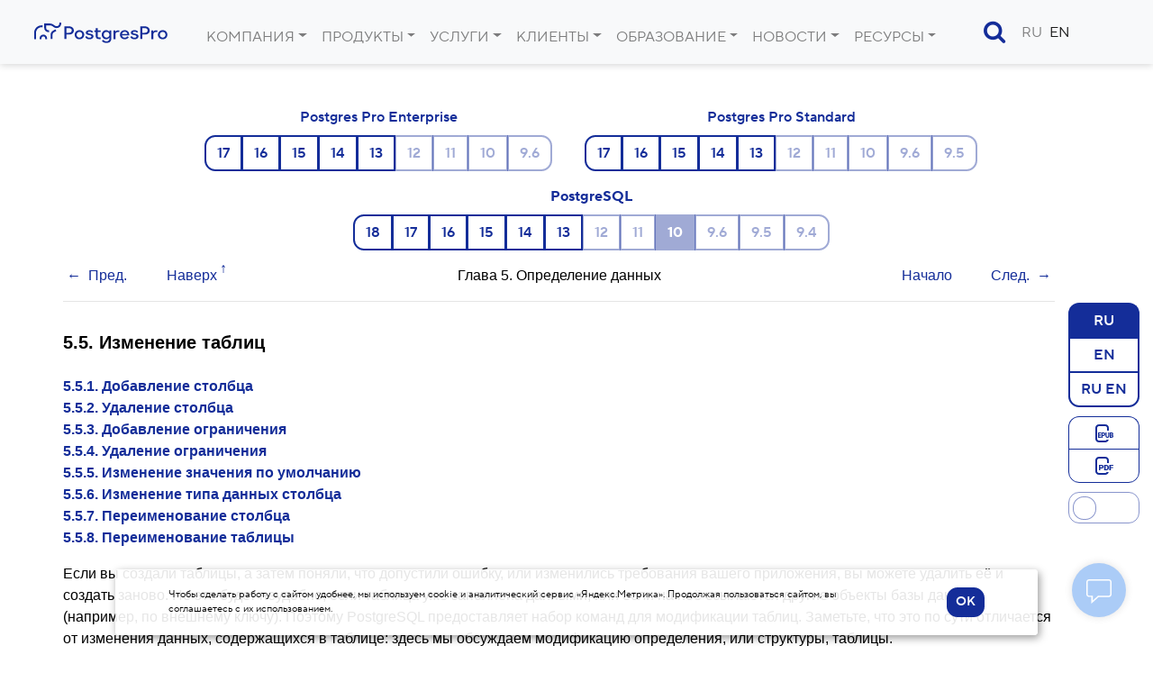

--- FILE ---
content_type: text/html
request_url: https://postgrespro.ru/docs/postgresql/10/ddl-alter
body_size: 18305
content:
<!DOCTYPE html>


<html lang="ru" >
<head>
    <title>PostgreSQL : Документация: 10: 5.5. Изменение таблиц : Компания Postgres Professional</title>
	
    <meta charset="UTF-8">
    <meta http-equiv="X-UA-Compatible" content="IE=edge">
    <meta name="viewport" content="width=device-width, initial-scale=1">
    <meta name="msapplication-TileColor" content="#2d89ef">
    <meta name="msapplication-TileImage" content="/img/mstile-144x144.png">
    <meta name="theme-color" content="#ffffff">
	<meta name="p:domain_verify" content="26bcf8b79467031bea9a8631dd6f0b11"/>
	<meta name="google-site-verification" content="Vy_P_vr-Jp6rfy_wQpPSplaU1p3wfEPSwtHOQBFZU7Q" />
    <meta name="csrf-token" content="">

	<meta property="og:url"             content="https://postgrespro.ru/docs/postgresql/10/ddl-alter" >
	<meta property="fb:app_id"          content="546521955527856" >
	<meta property="og:type"            content="website" >
	<meta property="og:title"       content="PostgreSQL : Документация: 10: 5.5. Изменение таблиц" >
		<meta property="og:title"       content="PostgreSQL : Документация: 10: 5.5. Изменение таблиц" >
	<meta property="og:image"       content="https://postgrespro.ru/img/og_images/main.jpg" >
		<meta property="vk:image"       content="https://postgrespro.ru/img/og_images/vk.png" >
		<meta property="fb:image"       content="https://postgrespro.ru/img/og_images/facebook.png" >
		<meta property="twitter:image"  content="https://postgrespro.ru/img/og_images/main.jpg" >
		<meta itemprop="image"          content="https://postgrespro.ru/img/og_images/main.jpg">
	
	
	<link rel="alternate" type="application/rss+xml" title="RSS" href="https://postgrespro.ru/rss">
	<link rel="apple-touch-icon" sizes="57x57" href="/img/apple-touch-icon-57x57.png">
    <link rel="apple-touch-icon" sizes="60x60" href="/img/apple-touch-icon-60x60.png">
    <link rel="apple-touch-icon" sizes="72x72" href="/img/apple-touch-icon-72x72.png">
    <link rel="apple-touch-icon" sizes="76x76" href="/img/apple-touch-icon-76x76.png">
    <link rel="apple-touch-icon" sizes="114x114" href="/img/apple-touch-icon-114x114.png">
    <link rel="apple-touch-icon" sizes="120x120" href="/img/apple-touch-icon-120x120.png">
    <link rel="apple-touch-icon" sizes="144x144" href="/img/apple-touch-icon-144x144.png">
    <link rel="apple-touch-icon" sizes="152x152" href="/img/apple-touch-icon-152x152.png">
    <link rel="apple-touch-icon" sizes="180x180" href="/img/apple-touch-icon-180x180.png">
    <link rel="apple-touch-icon" href="/img/apple-touch-icon.png">
    <link rel="icon" type="image/png" href="/img/favicon-32x32.png" sizes="32x32">
    <link rel="icon" type="image/png" href="/img/android-chrome-192x192.png" sizes="192x192">
    <link rel="icon" type="image/png" href="/img/favicon-96x96.png" sizes="96x96">
    <link rel="icon" type="image/png" href="/img/favicon-16x16.png" sizes="16x16">
    <link rel="manifest"  href="/img/manifest.json">
    <link rel="mask-icon" href="/img/safari-pinned-tab.svg" color="#5bbad5">
    <link rel="shortcut icon" href="/img/favicon.ico">


	<link rel="stylesheet" href="/j/v3.css/bootstrap.min.css">
	<link rel="stylesheet" href="/j/v3.css/style_v3.css?ver=4">
	<link rel="stylesheet" href="/j/v3.css/hljs.css">
	<link rel="stylesheet" href="/j/v3.css/docs.css">
	<link rel="stylesheet" href="/j/v3.css/carousel.css">

	<link rel="stylesheet" href="/lib/j/font-awesome/css/font-awesome.min.css">

	<script src="/j/all.js?2"></script>
	



	

<link rel="canonical"  href="https://postgrespro.ru/docs/postgresql/current/ddl-alter" >

<link href="/j/v3.css/toggle-lang.css" rel="stylesheet"    >
<style>
.main > section {
	padding-top: 0;
}

.doc-list h3 {
	margin-bottom: 25px;
}

.doc-nav-versions li > a.disabled { 
	pointer-events: none;
	color: #525f62;
	text-decoration: none;
}
.doc-list { list-style: none; color: #343a3d; }
.doc-list ul { margin: 2px 0 2px -26px }
.doc-list li { display: inline; padding-right: 4px; }
.doc-list li.separator { padding-right: 10px; }
.doc-list a.disabled {
	color: #343a3d;
	pointer-events: none;
}
.doc-list a::before {
	position:relative; 
	left: -2px; 
	top: 2px; 
} 

.menu-docs { 
	font-weight: 500; 
    margin: 0 auto 0 auto ;
    
    padding-top: 3em;
    padding-bottom: 0;
    width: 100%;
}
.menu-docs a.disabled {
	pointer-events: none;
}
.menu-product-wrapper {
	margin-bottom: 1em;
	display: inline-block; 
	text-align: center; 
	padding-left:2em;
	vertical-align: top;
}
.menu-product-wrapper a.active{
	font-weight: 700;
}
.menu-product-wrapper a.active.disabled{
	color: white !important;
}
.dark-theme  .menu-product-wrapper a.active.disabled{
	color: white !important;
}
.menu-versions-wrapper {
	margin-top: 0.5em;
}

.menu-doc-files-group {
	position: absolute;
	right: 0;
	margin-right: 1em; 
}

nav.menu-docs .btn-group {
	vertical-align: inherit;
	
}


.menu-versions-wrapper .btn.unsupported { opacity: 0.4; }

.btn-outline-success {
	color: #142d99 !important;
	border-color: #142d99 !important;
}

.btn-outline-success:hover,
.btn-outline-success.active {
	color: #ffffff !important;
	background-color: #142d99 !important;
}
.btn-outline-primary.disabled.active {
	color: #ffffff !important;
	background-color: #142d99 !important;
}

.btn.disabled, .btn:disabled {
  opacity: 1;
}
.dark-theme .btn-outline-primary.disabled.active {
	color: #000 !important;
	background-color: #3F58C4 !important;
}
.dark-theme .btn-outline-success:hover,
.dark-theme .btn-outline-success.active {
	background-color: #3F58C4 !important;
}


.theme-slider {
	border: thin solid rgba(20, 45, 153, 0.5) !important;
	border-radius: .75rem;
}

.theme-slider::before {
	border: thin solid rgba(20, 45, 153, 0.5) !important;
	border-radius: .75rem;
}

input:checked + .theme-slider {
  background-color: rgba(20, 45, 153, 0.5) !important;
  background-color: #3F58C4 !important;
}

.epub::before, 
.pdf::before {
	margin: 0 !important;
	display: block;
	height: 24px;
	opacity: 1 !important;
}

.doc-btn {
	border: thin solid #142d99;
}

.menu-wrapper {
	display: flex;
}

.theme-slider {
	width: 100%;
	height: 35px;	
	display: block;
	position: relative;
}

.theme-slider::before {
	position: absolute;
	content: "";
	background-color: white;
	-webkit-transition: .4s;
	top: 4px;
	left: 4px;
	transition: .4s;
	height: 26px;
	width: 26px;
}

input:checked + .theme-slider::before {
	-webkit-transform: translateX(140%);
	-ms-transform: translateX(140%);
	transform: translateX(140%);
}

.btn-group-vertical > .btn:not(:last-child):not(.dropdown-toggle) {
  border-bottom: none;
}

@media (min-width: 768px)  { 
	.menu-wrapper {
		flex-direction: column;
		align-items: stretch;
		top: 96px; 
		position:sticky;
		float:right; 
		margin-top: 42px;
	}

	.menu-wrapper > * {
		margin-bottom: 10px;
	}

	.theme-slider {
		width: 100%;
	}
}

@media (max-width: 768px)  { 
	.menu-wrapper {
		float: none !important;
		position: static;
		justify-content: center;
		align-items: center;
		margin-bottom: 15px;
	}

	.menu-wrapper .btn-group-vertical {
		flex-direction: row;
		align-items: center;
	}

	.menu-wrapper .btn-group-vertical .btn {
		border-radius: 0;
	}

	.menu-wrapper .btn-group-vertical .btn:first-child {
		border-top-left-radius: 0.75rem !important;
		border-bottom-left-radius: 0.75rem !important;
	}

	.menu-wrapper .btn-group-vertical .btn:last-child {
		border-top-right-radius: 0.75rem !important;
		border-bottom-right-radius: 0.75rem !important;
	}

	.menu-wrapper > * {
		margin-right: 10px;
	}

	.theme-slider {
		width: 72px;
	}
}

.visually-hidden {
	position: absolute;
	width: 1px;
	height: 1px;
	margin: -1px;
	border: 0;
	padding: 0;
	white-space: nowrap;
	clip-path: inset(100%);
	clip: rect(0 0 0 0);
	overflow: hidden;
}


nav.nav-toc {
    float: left;
    margin-top: 42px;
	position: sticky; 
	top: 6em;
	width: 5em;
	transition: width 0.75s;
	z-index: 4;
	border-right: 1px black solid;
	background: var(--bgcolor-doc);
}
 
nav.nav-toc a.arrow {
	position: absolute;
	display: block;  
	right: 0.5em;  
	font-size: 2em;
	width: 50px;
	height: 50px;
	border: 1px black solid; 
	transition: transform 0.75s 0.25s;
	padding-left: 16px;
	border-radius: 50%;
}

nav.nav-toc .content {
	display: none;
}

nav.nav-toc.expanded  {
	width: 25em;
}

nav.nav-toc.expanded a.arrow {
	transform: rotate(180deg);
}

nav.nav-toc.expanded .content {
	display: inherit;
}

</style>

	
	
	
	<script type="text/javascript">
		var LANG = 'ru';
	</script>
	

</head>
<body >
	
<div class="modal fade" id="loginForm" style="display: none;">
	<form onSubmit="return false;">
	<div class="modal-dialog"><div class="modal-content"><div class="modal-header">
		<h5 class="modal-title">Вход в личный кабинет</h5>
	</div><div class="modal-body">
			<input type="text"     required name="email"    class="primary" placeholder="введите e-mail"  >
			<input type="password" required name="password" class="primary" placeholder="введите пароль">
	</div>
	<div class="modal-footer align-items-stretch" >
		<button type="submit" class="btn btn-primary">Войти</button>
		<button type="button" class="btn btn-outline-primary btn-reg">Регистрация</button>
		<div class="text-center" style="display: block;width: 100%; margin-left:0; margin-top:0.5em;">
			<button type="button" class="btn btn-psevdo btn-restore text-primary">Забыли пароль?</button>
		</div>
	</div>
	</div></div>
	</form>
</div>

<div class="modal fade" id="regForm" role="dialog" style="display: none;">
	<form onSubmit="return false;">
	<div class="modal-dialog" style="max-width: 555px;"><div class="modal-content"><div class="modal-header">
		<h5 class="modal-title">Регистрация пользователя</h5>
	</div>
	<div class="modal-body">		
		<input type="text"     required name="email"          placeholder="E-mail" >
		<input type="password" required name="password"       placeholder="Пароль" >
		<input type="password" required name="passw2"         placeholder="Пароль повторно"  >
		<input type="text"     required name="last_name_ru"   placeholder="Фамилия">
		<input type="text"     required name="first_name_ru"  placeholder="Имя"    >
		<label class="m-0"><input id="agree" name="agree" type="checkbox"/> выражаю свое </label>
	 		<span class="toggler text-primary" onClick="loadAgreement('personal_data_agreement');">согласие на обработку персональных данных</span><span></span>
	 		<label for="agree">в соответствии с</label> <a href="/privacy" target="_blank">Политикой конфиденциальности</a>
	</div>
	<div class="modal-footer">
		<button type="submit" class="btn btn-primary">Зарегистрироваться</button>
		<button class="btn btn-psevdo btn-back text-primary">назад</button>
	</div></div></div>
	</form>
</div>

<style>
	.cabinet-modal .modal-dialog{
		margin: 5em 2em auto auto;
	}
	.cabinet-modal .icon-cabinet {
		display:block;
		margin:auto;
		font-size: 2em;
	}
</style>


<div class="modal fade cabinet-modal" id="cabinet-modal-info" tabindex="-1" role="dialog" aria-labelledby="cabinet-modal-infoLabel" aria-hidden="true">
  <div class="modal-dialog" role="document">
    <div class="modal-content">
      <div class="modal-header">
         <span class="fa fa-sign-in fa-lg icon-cabinet cabinet-button btn btn-primary xs-none text-center invisible"></span>
      </div>
      <div class="modal-body">
	      <p id="name" class="text-center text-muted"></p>
	      <p id="e-mail" class="text-center font-weight-light"></p>
	      <p class="text-center"><a href="/user">Личный кабинет</a></p>
      </div>
      <div class="modal-footer" style="width: 85%;margin: auto;">
	      <button class="text-center btn btn-warning" id="cabinet-action-button" style="width: 100%;" onClick="logout();">Выйти</button>
      </div>
    </div>
  </div>
</div>



<div id="warp-agreement" style="z-index: 10000;">
<div class="pop-up-agreement" style="display: none;z-index: 10000;"  onClick="$(this).slideToggle(150);" >
<div class="agreement" >
<div class="pop-up-close">&#10006;</div>
<div id="agreement">
</div>
</div>
</div>
</div>



<div class="modal fade" id="restoreForm" style="display: none;">
	<form onSubmit="return false;">
	<div class="modal-dialog" ><div class="modal-content"><div class="modal-header">
		<h5 class="modal-title">Восстановление пароля</h5>
	</div>
	<div class="modal-body">
		<p>Укажите e-mail, на который будет выслан код восстановления пароля.</p>
		<input type="text" name="email" required placeholder="введите e-mail">
	</div>
	<div class="modal-footer">
		<button type="submit" class="btn btn-primary ">Продолжить</button>
		<button type="button" class="btn btn-psevdo btn-back">назад</button>
	</div></div></div>
	</form>
</div>

<div class="modal fade" id="confirmForm" style="display: none;">
	<form onSubmit="return false;">
	<div class="modal-dialog" ><div class="modal-content"><div class="modal-header">
		<h4 class="modal-title">Подтверждение аккаунта</h4>
	</div>
	<div class="modal-body">
		<p>На указанный вами адрес e-mail был выслан код подтверждения аккаунта. Введите полученный код для продолжения:</p>
		<input type="text" name="key" required placeholder="введите код">
	</div>
	<div class="modal-footer">
		<button type="submit" class="btn btn-primary ">Продолжить</button>
		<button type="button" class="btn btn-psevdo btn-back">назад</button>
	</div></div></div>
	</form>
</div>

<div class="modal fade" id="newPasswordForm" style="display: none;">
	<form onSubmit="return false;">
	<div class="modal-dialog" ><div class="modal-content"><div class="modal-header">
		<h4 class="modal-title">Изменение пароля</h4>
	</div><div class="modal-body">
		<p>Введите новый пароль два раза:</p>
		<input required type="password" name="password"><br>
		<input required type="password" name="pass2">
	</div><div class="modal-footer">
		<div class="row">
			<div class="col-sm-12"><button type="submit" class="btn btn-success ">Продолжить</button></div>
		</div>
	</div></div></div>
	</form>
</div>


	
	

	
    <header>
	<nav class="navbar navbar-expand-xl navbar-light bg-light justify-content-between">
		<!-- div class="mr-2">
			<span class=" d-none d-xl-inline">{XL}</span>
			<span class=" d-none d-lg-inline d-xl-none">{LG}</span>
			<span class=" d-none d-md-inline d-lg-none">{MD}</span>
			<span class=" d-none d-sm-inline d-md-none">{SM}</span>
			<span class=" d-block d-sm-none">{XS}</span>
		</div -->
		
		<a class="navbar-brand" href="/">
			<img src="/img/v3/PostgresPro_logo.svg" alt="Postgres Pro" title="Postgres Pro">			
		</a>
		
		<button class="navbar-toggler" type="button" data-toggle="collapse" data-target="#navbarNavDropdown" aria-controls="navbarNavDropdown" aria-expanded="false" aria-label="Toggle navigation">
			<span class="navbar-toggler-icon"></span>
		</button>
		  
		
		<div class="collapse navbar-collapse" id="navbarNavDropdown">			
			
	<ul class="nav navbar-nav float-left">
		
			<li class="nav-item dropdown">
				<a class="nav-link " 
					href="#" aria-haspopup="false" aria-expanded="true">
					 Компания
				</a>				
				<a class="nav-link dropdown-toggle dropdown-toggle-split" href="#" ></a>
				
				<ul class="dropdown-menu  dropright" >
				
					<li style="white-space: nowrap; padding: 8px 0 8px 8px;" class="nav-item dropdown 
					">
						<a href="/about" class="dropdown-item 
							" style="display: inline;">О компании</a></li>
				
					<li style="white-space: nowrap; padding: 8px 0 8px 8px;" class="nav-item dropdown 
					">
						<a href="/about/team" class="dropdown-item 
							" style="display: inline;">Руководство</a></li>
				
					<li style="white-space: nowrap; padding: 8px 0 8px 8px;" class="nav-item dropdown 
					">
						<a href="/about/license" class="dropdown-item 
							" style="display: inline;">Документы</a></li>
				
					<li style="white-space: nowrap; padding: 8px 0 8px 8px;" class="nav-item dropdown 
					">
						<a href="/partners" class="dropdown-item 
							" style="display: inline;">Партнёры</a></li>
				
					<li style="white-space: nowrap; padding: 8px 0 8px 8px;" class="nav-item dropdown 
					">
						<a href="https://career.postgrespro.ru/" class="dropdown-item 
							" style="display: inline;">Карьера</a></li>
				
					<li style="white-space: nowrap; padding: 8px 0 8px 8px;" class="nav-item dropdown 
					">
						<a href="/contacts" class="dropdown-item 
							" style="display: inline;">Контакты</a></li>
				
				</ul>
			</li>
		
			<li class="nav-item dropdown">
				<a class="nav-link " 
					href="/products/postgrespro" aria-haspopup="false" aria-expanded="true">
					Продукты
				</a>				
				<a class="nav-link dropdown-toggle dropdown-toggle-split" href="#" ></a>
				
				<ul class="dropdown-menu  dropright" >
				
					<li style="white-space: nowrap; padding: 8px 0 8px 8px;" class="nav-item dropdown 
					">
						<a href="/products/postgrespro/enterprise" class="dropdown-item 
							" style="display: inline;">СУБД POSTGRES PRO ENTERPRISE</a></li>
				
					<li style="white-space: nowrap; padding: 8px 0 8px 8px;" class="nav-item dropdown 
					">
						<a href="/products/postgrespro/enterprisecertified" class="dropdown-item 
							" style="display: inline;">СУБД POSTGRES PRO ENTERPRISE CERTIFIED</a></li>
				
					<li style="white-space: nowrap; padding: 8px 0 8px 8px;" class="nav-item dropdown 
					">
						<a href="/products/postgrespro/certified" class="dropdown-item 
							" style="display: inline;">СУБД POSTGRES PRO CERTIFIED</a></li>
				
					<li style="white-space: nowrap; padding: 8px 0 8px 8px;" class="nav-item dropdown 
					">
						<a href="/products/postgrespro/standard" class="dropdown-item 
							" style="display: inline;">СУБД POSTGRES PRO STANDARD</a></li>
				
					<li style="white-space: nowrap; padding: 8px 0 8px 8px;" class="nav-item dropdown 
					">
						<a href="/products/PPEM" class="dropdown-item 
							" style="display: inline;">Postgres Pro Enterprise Manager</a></li>
				
					<li style="white-space: nowrap; padding: 8px 0 8px 8px;" class="nav-item dropdown 
					">
						<a href="/products/pg_probackup" class="dropdown-item 
							" style="display: inline;">Postgres Pro Backup Enterprise</a></li>
				
					<li style="white-space: nowrap; padding: 8px 0 8px 8px;" class="nav-item dropdown 
					">
						<a href="/products/shardman" class="dropdown-item 
							" style="display: inline;">Postgres Pro Shardman</a></li>
				
					<li style="white-space: nowrap; padding: 8px 0 8px 8px;" class="nav-item dropdown 
					">
						<a href="/windows" class="dropdown-item 
							" style="display: inline;">СУБД PostgreSQL для Windows</a></li>
				
					<li style="white-space: nowrap; padding: 8px 0 8px 8px;" class="nav-item dropdown 
					">
						<a href="/roadmap" class="dropdown-item 
							" style="display: inline;">План разработок</a></li>
				
					<li style="white-space: nowrap; padding: 8px 0 8px 8px;" class="nav-item dropdown 
					">
						<a href="/compatible-solutions" class="dropdown-item 
							" style="display: inline;">Совместимые решения</a></li>
				
					<li style="white-space: nowrap; padding: 8px 0 8px 8px;" class="nav-item dropdown 
					">
						<a href="/licensing" class="dropdown-item 
							" style="display: inline;">Лицензирование</a></li>
				
				</ul>
			</li>
		
			<li class="nav-item dropdown">
				<a class="nav-link " 
					href="/services/" aria-haspopup="false" aria-expanded="true">
					Услуги
				</a>				
				<a class="nav-link dropdown-toggle dropdown-toggle-split" href="#" ></a>
				
				<ul class="dropdown-menu  dropright" >
				
					<li style="white-space: nowrap; padding: 8px 0 8px 8px;" class="nav-item dropdown 
					">
						<a href="/services/support" class="dropdown-item 
							" style="display: inline;">Техподдержка СУБД</a></li>
				
					<li style="white-space: nowrap; padding: 8px 0 8px 8px;" class="nav-item dropdown 
					">
						<a href="/services/audit" class="dropdown-item 
							" style="display: inline;">Аудит СУБД</a></li>
				
					<li style="white-space: nowrap; padding: 8px 0 8px 8px;" class="nav-item dropdown 
					">
						<a href="/services/migration" class="dropdown-item 
							" style="display: inline;">Миграция СУБД</a></li>
				
					<li style="white-space: nowrap; padding: 8px 0 8px 8px;" class="nav-item dropdown 
					">
						<a href="/services/ha_cluster" class="dropdown-item 
							" style="display: inline;">Отказоустойчивость СУБД</a></li>
				
					<li style="white-space: nowrap; padding: 8px 0 8px 8px;" class="nav-item dropdown 
					">
						<a href="/services/RTP" class="dropdown-item 
							" style="display: inline;">Расширенная техническая поддержка</a></li>
				
				</ul>
			</li>
		
			<li class="nav-item dropdown">
				<a class="nav-link " 
					href="#" aria-haspopup="false" aria-expanded="true">
					 Клиенты
				</a>				
				<a class="nav-link dropdown-toggle dropdown-toggle-split" href="#" ></a>
				
				<ul class="dropdown-menu  dropright" >
				
					<li style="white-space: nowrap; padding: 8px 0 8px 8px;" class="nav-item dropdown 
					">
						<a href="/cases" class="dropdown-item 
							" style="display: inline;">Кейсы</a></li>
				
					<li style="white-space: nowrap; padding: 8px 0 8px 8px;" class="nav-item dropdown 
					">
						<a href="/reviews" class="dropdown-item 
							" style="display: inline;">Отзывы</a></li>
				
				</ul>
			</li>
		
			<li class="nav-item dropdown">
				<a class="nav-link " 
					href="/education" aria-haspopup="false" aria-expanded="true">
					Образование
				</a>				
				<a class="nav-link dropdown-toggle dropdown-toggle-split" href="#" ></a>
				
				<ul class="dropdown-menu  dropright" >
				
					<li style="white-space: nowrap; padding: 8px 0 8px 8px;" class="nav-item dropdown 
					">
						<a href="/education/books" class="dropdown-item 
							" style="display: inline;">Книги</a></li>
				
					<li style="white-space: nowrap; padding: 8px 0 8px 8px;" class="nav-item dropdown 
					dropdown-toggle ">
						<a href="/education/courses" class="dropdown-item 
							" style="display: inline;">Курсы</a><ul class="dropdown-submenu" aria-labelledby="navbarDropdownSubMenuLink" style="" ><li class="nav-item " style="white-space: nowrap; padding: 8px 0 8px 8px;" >
										<a href="/education/courses" class="dropdown-item 
											">
										 	Для DBA и разработчиков
										 </a>
									 </li><li class="nav-item " style="white-space: nowrap; padding: 8px 0 8px 8px;" >
										<a href="/education/where" class="dropdown-item 
											">
										 	Учебные центры
										 </a>
									 </li></ul>
						</li>
				
					<li style="white-space: nowrap; padding: 8px 0 8px 8px;" class="nav-item dropdown 
					">
						<a href="/education/cert" class="dropdown-item 
							" style="display: inline;">Сертификация</a></li>
				
					<li style="white-space: nowrap; padding: 8px 0 8px 8px;" class="nav-item dropdown 
					dropdown-toggle ">
						<a href="/education/university" class="dropdown-item 
							" style="display: inline;">Вузам</a><ul class="dropdown-submenu" aria-labelledby="navbarDropdownSubMenuLink" style="" ><li class="nav-item " style="white-space: nowrap; padding: 8px 0 8px 8px;" >
										<a href="/education/university/dbtech" class="dropdown-item 
											">
										 	Основы технологий баз данных
										 </a>
									 </li><li class="nav-item " style="white-space: nowrap; padding: 8px 0 8px 8px;" >
										<a href="/education/university/sqlprimer" class="dropdown-item 
											">
										 	Язык SQL
										 </a>
									 </li></ul>
						</li>
				
					<li style="white-space: nowrap; padding: 8px 0 8px 8px;" class="nav-item dropdown 
					dropdown-toggle ">
						<a href="/education/students" class="dropdown-item 
							" style="display: inline;">Студентам</a><ul class="dropdown-submenu" aria-labelledby="navbarDropdownSubMenuLink" style="" ><li class="nav-item " style="white-space: nowrap; padding: 8px 0 8px 8px;" >
										<a href="https://pgstart.ru" class="dropdown-item 
											">
										 	Программа стажировок
										 </a>
									 </li><li class="nav-item " style="white-space: nowrap; padding: 8px 0 8px 8px;" >
										<a href="/education/code4all" class="dropdown-item 
											">
										 	Конкурсы
										 </a>
									 </li></ul>
						</li>
				
					<li style="white-space: nowrap; padding: 8px 0 8px 8px;" class="nav-item dropdown 
					">
						<a href="/education/glossary" class="dropdown-item 
							" style="display: inline;">Глоссарий</a></li>
				
					<li style="white-space: nowrap; padding: 8px 0 8px 8px;" class="nav-item dropdown 
					">
						<a href="/education/demodb" class="dropdown-item 
							" style="display: inline;">Демобаза</a></li>
				
				</ul>
			</li>
		
			<li class="nav-item dropdown">
				<a class="nav-link " 
					href="/blog" aria-haspopup="false" aria-expanded="true">
					Новости
				</a>				
				<a class="nav-link dropdown-toggle dropdown-toggle-split" href="#" ></a>
				
				<ul class="dropdown-menu  dropright" >
				
					<li style="white-space: nowrap; padding: 8px 0 8px 8px;" class="nav-item dropdown 
					">
						<a href="/blog/media" class="dropdown-item 
							" style="display: inline;">СМИ  о нас</a></li>
				
					<li style="white-space: nowrap; padding: 8px 0 8px 8px;" class="nav-item dropdown 
					">
						<a href="/blog/postgresso" class="dropdown-item 
							" style="display: inline;">Дайджест Postgresso</a></li>
				
					<li style="white-space: nowrap; padding: 8px 0 8px 8px;" class="nav-item dropdown 
					">
						<a href="/blog/events" class="dropdown-item 
							" style="display: inline;">Мероприятия</a></li>
				
					<li style="white-space: nowrap; padding: 8px 0 8px 8px;" class="nav-item dropdown 
					">
						<a href="/blog/technical" class="dropdown-item 
							" style="display: inline;">Технические анонсы</a></li>
				
					<li style="white-space: nowrap; padding: 8px 0 8px 8px;" class="nav-item dropdown 
					">
						<a href="/about/press" class="dropdown-item 
							" style="display: inline;">Для СМИ</a></li>
				
				</ul>
			</li>
		
			<li class="nav-item dropdown">
				<a class="nav-link " 
					href="#" aria-haspopup="false" aria-expanded="true">
					Ресурсы
				</a>				
				<a class="nav-link dropdown-toggle dropdown-toggle-split" href="#" ></a>
				
				<ul class="dropdown-menu  dropright" >
				
					<li style="white-space: nowrap; padding: 8px 0 8px 8px;" class="nav-item dropdown 
					">
						<a href="/docs" class="dropdown-item 
							" style="display: inline;">Документация</a></li>
				
					<li style="white-space: nowrap; padding: 8px 0 8px 8px;" class="nav-item dropdown 
					">
						<a href="/materials" class="dropdown-item 
							" style="display: inline;">Материалы</a></li>
				
					<li style="white-space: nowrap; padding: 8px 0 8px 8px;" class="nav-item dropdown 
					">
						<a href="/video/how-to" class="dropdown-item 
							" style="display: inline;">How-to видео</a></li>
				
					<li style="white-space: nowrap; padding: 8px 0 8px 8px;" class="nav-item dropdown 
					">
						<a href="/list" class="dropdown-item 
							" style="display: inline;">Списки рассылки</a></li>
				
					<li style="white-space: nowrap; padding: 8px 0 8px 8px;" class="nav-item dropdown 
					">
						<a href="/windows" class="dropdown-item 
							" style="display: inline;">PostgreSQL для Windows</a></li>
				
				</ul>
			</li>
		
	</ul>
	
<script type="text/template" id="menu-tmpl">
</script>
		<ul class="d-xl-none d-flex align-items-center" style="list-style: none; float: right;">
			<li class="nav-item " style="display: inline-block !important; padding-right: 1em;"><a href="/search" class="nav-item nav-link icon-search text-primary"></a></li>
			
			<li class="nav-item "       style="display: inline-block !important;"><a class="nav-item nav-link " href="#">RU</a></li>
			<li class="nav-item active" style="display: inline-block !important;"><a class="nav-item nav-link active" href="https://postgrespro.com/docs/postgresql/10/ddl-alter">EN</a></li>
			
			<div style="display: inline-block;">
				
<style>
	.account-menu { 
		display: inline-block; 
		white-space: nowrap;
	}
	.cabinet-button  {
		margin: 0 0 0 1em;
    padding: 0;
    border-radius: 50%;
    height: 1.8em;
    width: 1.8em;
		position: relative;
		font-size: 20px;
	}

	.cabinet-button::before {
		top: 50%;
    position: absolute;
    left: 50%;
    transform: translate(-55%, -50%);
	}
	.cabinet-info {
		font-weight: 700;
		cursor: pointer;		
	}
	.cabinet-info:hover {
		color: green;		
	}
</style>
	<li class="nav-item ">
		<div class="account-menu" data-action="info" id="cabinet-buttons" >
			<a class="fa fa-sign-in btn btn-primary cabinet-button invisible" onClick="showLoginLogout(this); return false;" href="/user" title="Личный кабинет"></a>
			<span class="nav-item cabinet-info invisible" onClick="return showAccountInfo();"  title="Дополнительно…">⋮</span>
		</div>
	</li>

			</div>
		</ul>
	


		</div>

		
<script type="text/template" id="menu-tmpl">
</script>
	<div class=" d-none d-xl-flex">
		<ul class="navbar-nav d-flex align-items-center">
			<li id="li-search" style="margin-right: 10px;"><a class="nav-item nav-link icon-search text-primary" id="search-button" data-action="null" style="font-size: 1.6em;position: relative;" onClick="showSearch(this);"></a></li>
			
			<li class="nav-item "><a class="nav-item nav-link " href="#">RU</a></li>
			<li class="nav-item active"><a class="nav-item nav-link active" href="https://postgrespro.com/docs/postgresql/10/ddl-alter">EN</a></li>
			
			
<style>
	.account-menu { 
		display: inline-block; 
		white-space: nowrap;
	}
	.cabinet-button  {
		margin: 0 0 0 1em;
    padding: 0;
    border-radius: 50%;
    height: 1.8em;
    width: 1.8em;
		position: relative;
		font-size: 20px;
	}

	.cabinet-button::before {
		top: 50%;
    position: absolute;
    left: 50%;
    transform: translate(-55%, -50%);
	}
	.cabinet-info {
		font-weight: 700;
		cursor: pointer;		
	}
	.cabinet-info:hover {
		color: green;		
	}
</style>
	<li class="nav-item ">
		<div class="account-menu" data-action="info" id="cabinet-buttons" >
			<a class="fa fa-sign-in btn btn-primary cabinet-button invisible" onClick="showLoginLogout(this); return false;" href="/user" title="Личный кабинет"></a>
			<span class="nav-item cabinet-info invisible" onClick="return showAccountInfo();"  title="Дополнительно…">⋮</span>
		</div>
	</li>

		</ul>
	</div>
	

		
	</nav>
    </header>
    
    <main name="main">
    <div class="main" name="main">
		

<script>

function navToggler() {
	$('nav.nav-toc').hasClass('expanded') ? $('nav.nav-toc').removeClass('expanded') : $('nav.nav-toc').addClass('expanded');
}

$(function() {
	if ("" !== "")
		toggleDocLang('', 'postgresql', '10', 'ddl-alter', 0)
	else 
		toggleDocLang((sessionStorage.getItem('doc_lang') && sessionStorage.getItem('doc_lang') !== "") ? sessionStorage.getItem('doc_lang') : 'ru', 'postgresql', '10', 'ddl-alter', 0)

	$('div.sect2').each(function(i,r){
		var _id = $(r).attr('id');
		if (_id !== undefined) {
			if (10 + 0 < 16) {
				if ($(r).find('h3:first').length > 0) {
					$(r).html('<a href="#'+_id+'" class="autolink"></a>'+$(r).html());
				}
			}			
		} 
	});		
	
	$('dt').each(function(i,r){
		var _id = $(r).attr('id');
		if (10 + 0 < 16) {
			if (_id !== undefined) {
				$(r).html('<a href="#'+_id+'" class="autolink"></a>'+$(r).html());
			}
		}
	});		

	$('#dark-theme').change(function(e,r) {
		var t = $($(this).data('content'));
		t.addClass('transition'); 
		var fs = $($(this).data('target'));
		if ($(this).prop('checked')) {
			fs.addClass('dark-theme');
			document.cookie = "css_theme=dark;max-age=604800;samesite=strict;path=/";			
		}
		else {
			fs.removeClass('dark-theme');
			document.cookie = "css_theme=;max-age=604800;samesite=strict;path=/";			
		}
	});
})
</script>


<nav class="menu-docs text-center">
	
		
	<div class="doc-menu-wrapper doc-menu-wrapper-ru  ">
	
		
			<div class="menu-product-wrapper">
				<div style="text-align: center">
					<a  href="/docs/enterprise" >Postgres Pro Enterprise</a>
				</div>
		
				<div class="menu-versions-wrapper btn-group" >
		    	
					
						<a href=
							
								"/docs/enterprise/17/ddl-alter" 
							 
							class=" btn btn-outline-primary "
							
						>
							17										
						</a>	
					    	
		    	
					
						<a href=
							
								"/docs/enterprise/16/ddl-alter" 
							 
							class=" btn btn-outline-primary "
							
						>
							16										
						</a>	
					    	
		    	
					
						<a href=
							
								"/docs/enterprise/15/ddl-alter" 
							 
							class=" btn btn-outline-primary "
							
						>
							15										
						</a>	
					    	
		    	
					
						<a href=
							
								"/docs/enterprise/14/ddl-alter" 
							 
							class=" btn btn-outline-primary "
							
						>
							14										
						</a>	
					    	
		    	
					
						<a href=
							
								"/docs/enterprise/13/ddl-alter" 
							 
							class=" btn btn-outline-primary "
							
						>
							13										
						</a>	
					    	
		    	
					
						<a href=
							
								"/docs/enterprise/12/ddl-alter" 
							 
							class=" btn btn-outline-primary unsupported"
							title="не поддерживается"
						>
							12										
						</a>	
					    	
		    	
					
						<a href=
							
								"/docs/enterprise/11/ddl-alter" 
							 
							class=" btn btn-outline-primary unsupported"
							title="не поддерживается"
						>
							11										
						</a>	
					    	
		    	
					
						<a href=
							
								"/docs/enterprise/10/ddl-alter" 
							 
							class=" btn btn-outline-primary unsupported"
							title="не поддерживается"
						>
							10										
						</a>	
					    	
		    	
					
						<a href=
							
								"/docs/enterprise/9.6/ddl-alter" 
							 
							class=" btn btn-outline-primary unsupported"
							title="не поддерживается"
						>
							9.6										
						</a>	
					    	
		    	
				</div>
			</div>
		
	
		
			<div class="menu-product-wrapper">
				<div style="text-align: center">
					<a  href="/docs/postgrespro" >Postgres Pro Standard</a>
				</div>
		
				<div class="menu-versions-wrapper btn-group" >
		    	
					
						<a href=
							
								"/docs/postgrespro/17/ddl-alter" 
							 
							class=" btn btn-outline-primary "
							
						>
							17										
						</a>	
					    	
		    	
					
						<a href=
							
								"/docs/postgrespro/16/ddl-alter" 
							 
							class=" btn btn-outline-primary "
							
						>
							16										
						</a>	
					    	
		    	
					
						<a href=
							
								"/docs/postgrespro/15/ddl-alter" 
							 
							class=" btn btn-outline-primary "
							
						>
							15										
						</a>	
					    	
		    	
					
						<a href=
							
								"/docs/postgrespro/14/ddl-alter" 
							 
							class=" btn btn-outline-primary "
							
						>
							14										
						</a>	
					    	
		    	
					
						<a href=
							
								"/docs/postgrespro/13/ddl-alter" 
							 
							class=" btn btn-outline-primary "
							
						>
							13										
						</a>	
					    	
		    	
					
						<a href=
							
								"/docs/postgrespro/12/ddl-alter" 
							 
							class=" btn btn-outline-primary unsupported"
							title="не поддерживается"
						>
							12										
						</a>	
					    	
		    	
					
						<a href=
							
								"/docs/postgrespro/11/ddl-alter" 
							 
							class=" btn btn-outline-primary unsupported"
							title="не поддерживается"
						>
							11										
						</a>	
					    	
		    	
					
						<a href=
							
								"/docs/postgrespro/10/ddl-alter" 
							 
							class=" btn btn-outline-primary unsupported"
							title="не поддерживается"
						>
							10										
						</a>	
					    	
		    	
					
						<a href=
							
								"/docs/postgrespro/9.6/ddl-alter" 
							 
							class=" btn btn-outline-primary unsupported"
							title="не поддерживается"
						>
							9.6										
						</a>	
					    	
		    	
					
						<a href=
							
								"/docs/postgrespro/9.5/ddl-alter" 
							 
							class=" btn btn-outline-primary unsupported"
							title="не поддерживается"
						>
							9.5										
						</a>	
					    	
		    	
				</div>
			</div>
		
	
		
			<div class="menu-product-wrapper">
				<div style="text-align: center">
					<a  href="/docs/postgresql" class="active" style="font-weight: 700;">PostgreSQL</a>
				</div>
		
				<div class="menu-versions-wrapper btn-group" >
		    	
					
						<a href=
							
								"/docs/postgresql/18/ddl-alter" 
							 
							class=" btn btn-outline-primary "
							
						>
							18										
						</a>	
					    	
		    	
					
						<a href=
							
								"/docs/postgresql/17/ddl-alter" 
							 
							class=" btn btn-outline-primary "
							
						>
							17										
						</a>	
					    	
		    	
					
						<a href=
							
								"/docs/postgresql/16/ddl-alter" 
							 
							class=" btn btn-outline-primary "
							
						>
							16										
						</a>	
					    	
		    	
					
						<a href=
							
								"/docs/postgresql/15/ddl-alter" 
							 
							class=" btn btn-outline-primary "
							
						>
							15										
						</a>	
					    	
		    	
					
						<a href=
							
								"/docs/postgresql/14/ddl-alter" 
							 
							class=" btn btn-outline-primary "
							
						>
							14										
						</a>	
					    	
		    	
					
						<a href=
							
								"/docs/postgresql/13/ddl-alter" 
							 
							class=" btn btn-outline-primary "
							
						>
							13										
						</a>	
					    	
		    	
					
						<a href=
							
								"/docs/postgresql/12/ddl-alter" 
							 
							class=" btn btn-outline-primary unsupported"
							title="не поддерживается"
						>
							12										
						</a>	
					    	
		    	
					
						<a href=
							
								"/docs/postgresql/11/ddl-alter" 
							 
							class=" btn btn-outline-primary unsupported"
							title="не поддерживается"
						>
							11										
						</a>	
					    	
		    	
					
						<a href=
							
								"/docs/postgresql/10/ddl-alter" 
							 
							class="disabled active btn btn-outline-primary unsupported"
							title="не поддерживается"
						>
							10										
						</a>	
					    	
		    	
					
						<a href=
							
								"/docs/postgresql/9.6/ddl-alter" 
							 
							class=" btn btn-outline-primary unsupported"
							title="не поддерживается"
						>
							9.6										
						</a>	
					    	
		    	
					
						<a href=
							
								"/docs/postgresql/9.5/ddl-alter" 
							 
							class=" btn btn-outline-primary unsupported"
							title="не поддерживается"
						>
							9.5										
						</a>	
					    	
		    	
					
						<a href=
							
								"/docs/postgresql/9.4/ddl-alter" 
							 
							class=" btn btn-outline-primary unsupported"
							title="не поддерживается"
						>
							9.4										
						</a>	
					    	
		    	
				</div>
			</div>
		
		
	</div>

		
	<div class="doc-menu-wrapper doc-menu-wrapper-en  d-none">
	
		
			<div class="menu-product-wrapper">
				<div style="text-align: center">
					<a  href="/docs/enterprise" >Postgres Pro Enterprise</a>
				</div>
		
				<div class="menu-versions-wrapper btn-group" >
		    	
					
						<a href=
							
								"/docs/enterprise/17/ddl-alter?lang=en"
							 
							class=" btn btn-outline-primary "
							
						>
							17										
						</a>	
					    	
		    	
					
						<a href=
							
								"/docs/enterprise/16/ddl-alter?lang=en"
							 
							class=" btn btn-outline-primary "
							
						>
							16										
						</a>	
					    	
		    	
					
						<a href=
							
								"/docs/enterprise/15/ddl-alter?lang=en"
							 
							class=" btn btn-outline-primary "
							
						>
							15										
						</a>	
					    	
		    	
					
						<a href=
							
								"/docs/enterprise/14/ddl-alter?lang=en"
							 
							class=" btn btn-outline-primary "
							
						>
							14										
						</a>	
					    	
		    	
					
						<a href=
							
								"/docs/enterprise/13/ddl-alter?lang=en"
							 
							class=" btn btn-outline-primary "
							
						>
							13										
						</a>	
					    	
		    	
					
						<a href=
							
								"/docs/enterprise/12/ddl-alter?lang=en"
							 
							class=" btn btn-outline-primary unsupported"
							title="не поддерживается"
						>
							12										
						</a>	
					    	
		    	
					
						<a href=
							
								"/docs/enterprise/11/ddl-alter?lang=en"
							 
							class=" btn btn-outline-primary unsupported"
							title="не поддерживается"
						>
							11										
						</a>	
					    	
		    	
					
						<a href=
							
								"/docs/enterprise/10/ddl-alter?lang=en"
							 
							class=" btn btn-outline-primary unsupported"
							title="не поддерживается"
						>
							10										
						</a>	
					    	
		    	
					
						<a href=
							
								"/docs/enterprise/9.6/ddl-alter?lang=en"
							 
							class=" btn btn-outline-primary unsupported"
							title="не поддерживается"
						>
							9.6										
						</a>	
					    	
		    	
				</div>
			</div>
		
	
		
			<div class="menu-product-wrapper">
				<div style="text-align: center">
					<a  href="/docs/postgrespro" >Postgres Pro Standard</a>
				</div>
		
				<div class="menu-versions-wrapper btn-group" >
		    	
					
						<a href=
							
								"/docs/postgrespro/17/ddl-alter?lang=en"
							 
							class=" btn btn-outline-primary "
							
						>
							17										
						</a>	
					    	
		    	
					
						<a href=
							
								"/docs/postgrespro/16/ddl-alter?lang=en"
							 
							class=" btn btn-outline-primary "
							
						>
							16										
						</a>	
					    	
		    	
					
						<a href=
							
								"/docs/postgrespro/15/ddl-alter?lang=en"
							 
							class=" btn btn-outline-primary "
							
						>
							15										
						</a>	
					    	
		    	
					
						<a href=
							
								"/docs/postgrespro/14/ddl-alter?lang=en"
							 
							class=" btn btn-outline-primary "
							
						>
							14										
						</a>	
					    	
		    	
					
						<a href=
							
								"/docs/postgrespro/13/ddl-alter?lang=en"
							 
							class=" btn btn-outline-primary "
							
						>
							13										
						</a>	
					    	
		    	
					
						<a href=
							
								"/docs/postgrespro/12/ddl-alter?lang=en"
							 
							class=" btn btn-outline-primary unsupported"
							title="не поддерживается"
						>
							12										
						</a>	
					    	
		    	
					
						<a href=
							
								"/docs/postgrespro/11/ddl-alter?lang=en"
							 
							class=" btn btn-outline-primary unsupported"
							title="не поддерживается"
						>
							11										
						</a>	
					    	
		    	
					
						<a href=
							
								"/docs/postgrespro/10/ddl-alter?lang=en"
							 
							class=" btn btn-outline-primary unsupported"
							title="не поддерживается"
						>
							10										
						</a>	
					    	
		    	
					
						<a href=
							
								"/docs/postgrespro/9.6/ddl-alter?lang=en"
							 
							class=" btn btn-outline-primary unsupported"
							title="не поддерживается"
						>
							9.6										
						</a>	
					    	
		    	
					
						<a href=
							
								"/docs/postgrespro/9.5/ddl-alter?lang=en"
							 
							class=" btn btn-outline-primary unsupported"
							title="не поддерживается"
						>
							9.5										
						</a>	
					    	
		    	
				</div>
			</div>
		
	
		
			<div class="menu-product-wrapper">
				<div style="text-align: center">
					<a  href="/docs/postgresql" class="active" style="font-weight: 700;">PostgreSQL</a>
				</div>
		
				<div class="menu-versions-wrapper btn-group" >
		    	
					
						<a href=
							
								"/docs/postgresql/18/ddl-alter?lang=en"
							 
							class=" btn btn-outline-primary "
							
						>
							18										
						</a>	
					    	
		    	
					
						<a href=
							
								"/docs/postgresql/17/ddl-alter?lang=en"
							 
							class=" btn btn-outline-primary "
							
						>
							17										
						</a>	
					    	
		    	
					
						<a href=
							
								"/docs/postgresql/16/ddl-alter?lang=en"
							 
							class=" btn btn-outline-primary "
							
						>
							16										
						</a>	
					    	
		    	
					
						<a href=
							
								"/docs/postgresql/15/ddl-alter?lang=en"
							 
							class=" btn btn-outline-primary "
							
						>
							15										
						</a>	
					    	
		    	
					
						<a href=
							
								"/docs/postgresql/14/ddl-alter?lang=en"
							 
							class=" btn btn-outline-primary "
							
						>
							14										
						</a>	
					    	
		    	
					
						<a href=
							
								"/docs/postgresql/13/ddl-alter?lang=en"
							 
							class=" btn btn-outline-primary "
							
						>
							13										
						</a>	
					    	
		    	
					
						<a href=
							
								"/docs/postgresql/12/ddl-alter?lang=en"
							 
							class=" btn btn-outline-primary unsupported"
							title="не поддерживается"
						>
							12										
						</a>	
					    	
		    	
					
						<a href=
							
								"/docs/postgresql/11/ddl-alter?lang=en"
							 
							class=" btn btn-outline-primary unsupported"
							title="не поддерживается"
						>
							11										
						</a>	
					    	
		    	
					
						<a href=
							
								"/docs/postgresql/10/ddl-alter?lang=en"
							 
							class="disabled active btn btn-outline-primary unsupported"
							title="не поддерживается"
						>
							10										
						</a>	
					    	
		    	
					
						<a href=
							
								"/docs/postgresql/9.6/ddl-alter?lang=en"
							 
							class=" btn btn-outline-primary unsupported"
							title="не поддерживается"
						>
							9.6										
						</a>	
					    	
		    	
					
						<a href=
							
								"/docs/postgresql/9.5/ddl-alter?lang=en"
							 
							class=" btn btn-outline-primary unsupported"
							title="не поддерживается"
						>
							9.5										
						</a>	
					    	
		    	
					
						<a href=
							
								"/docs/postgresql/9.4/ddl-alter?lang=en"
							 
							class=" btn btn-outline-primary unsupported"
							title="не поддерживается"
						>
							9.4										
						</a>	
					    	
		    	
				</div>
			</div>
		
		
	</div>

		
	<div class="doc-menu-wrapper doc-menu-wrapper-ru-en  d-none">
	
		
			<div class="menu-product-wrapper">
				<div style="text-align: center">
					<a  href="/docs/enterprise" >Postgres Pro Enterprise</a>
				</div>
		
				<div class="menu-versions-wrapper btn-group" >
		    	
					
						<a href=
							
								"/docs/enterprise/17/ddl-alter?lang=ru-en"
							 
							class=" btn btn-outline-primary "
							
						>
							17										
						</a>	
					    	
		    	
					
						<a href=
							
								"/docs/enterprise/16/ddl-alter?lang=ru-en"
							 
							class=" btn btn-outline-primary "
							
						>
							16										
						</a>	
					    	
		    	
					
						<a href=
							
								"/docs/enterprise/15/ddl-alter?lang=ru-en"
							 
							class=" btn btn-outline-primary "
							
						>
							15										
						</a>	
					    	
		    	
					
						<a href=
							
								"/docs/enterprise/14/ddl-alter?lang=ru-en"
							 
							class=" btn btn-outline-primary "
							
						>
							14										
						</a>	
					    	
		    	
					
						<a href=
							
								"/docs/enterprise/13/ddl-alter?lang=ru-en"
							 
							class=" btn btn-outline-primary "
							
						>
							13										
						</a>	
					    	
		    	
					
						<a href=
							
								"/docs/enterprise/12/ddl-alter?lang=ru-en"
							 
							class=" btn btn-outline-primary unsupported"
							title="не поддерживается"
						>
							12										
						</a>	
					    	
		    	
					
						<a href=
							
								"/docs/enterprise/11/ddl-alter?lang=ru-en"
							 
							class=" btn btn-outline-primary unsupported"
							title="не поддерживается"
						>
							11										
						</a>	
					    	
		    	
					
						<a href=
							
								"/docs/enterprise/10/ddl-alter?lang=ru-en"
							 
							class=" btn btn-outline-primary unsupported"
							title="не поддерживается"
						>
							10										
						</a>	
					    	
		    	
					
						<a href=
							
								"/docs/enterprise/9.6/ddl-alter?lang=ru-en"
							 
							class=" btn btn-outline-primary unsupported"
							title="не поддерживается"
						>
							9.6										
						</a>	
					    	
		    	
				</div>
			</div>
		
	
		
			<div class="menu-product-wrapper">
				<div style="text-align: center">
					<a  href="/docs/postgrespro" >Postgres Pro Standard</a>
				</div>
		
				<div class="menu-versions-wrapper btn-group" >
		    	
					
						<a href=
							
								"/docs/postgrespro/17/ddl-alter?lang=ru-en"
							 
							class=" btn btn-outline-primary "
							
						>
							17										
						</a>	
					    	
		    	
					
						<a href=
							
								"/docs/postgrespro/16/ddl-alter?lang=ru-en"
							 
							class=" btn btn-outline-primary "
							
						>
							16										
						</a>	
					    	
		    	
					
						<a href=
							
								"/docs/postgrespro/15/ddl-alter?lang=ru-en"
							 
							class=" btn btn-outline-primary "
							
						>
							15										
						</a>	
					    	
		    	
					
						<a href=
							
								"/docs/postgrespro/14/ddl-alter?lang=ru-en"
							 
							class=" btn btn-outline-primary "
							
						>
							14										
						</a>	
					    	
		    	
					
						<a href=
							
								"/docs/postgrespro/13/ddl-alter?lang=ru-en"
							 
							class=" btn btn-outline-primary "
							
						>
							13										
						</a>	
					    	
		    	
					
						<a href=
							
								"/docs/postgrespro/12/ddl-alter?lang=ru-en"
							 
							class=" btn btn-outline-primary unsupported"
							title="не поддерживается"
						>
							12										
						</a>	
					    	
		    	
					
						<a href=
							
								"/docs/postgrespro/11/ddl-alter?lang=ru-en"
							 
							class=" btn btn-outline-primary unsupported"
							title="не поддерживается"
						>
							11										
						</a>	
					    	
		    	
					
						<a href=
							
								"/docs/postgrespro/10/ddl-alter?lang=ru-en"
							 
							class=" btn btn-outline-primary unsupported"
							title="не поддерживается"
						>
							10										
						</a>	
					    	
		    	
					
						<a href=
							
								"/docs/postgrespro/9.6/ddl-alter?lang=ru-en"
							 
							class=" btn btn-outline-primary unsupported"
							title="не поддерживается"
						>
							9.6										
						</a>	
					    	
		    	
					
						<a href=
							
								"/docs/postgrespro/9.5/ddl-alter?lang=ru-en"
							 
							class=" btn btn-outline-primary unsupported"
							title="не поддерживается"
						>
							9.5										
						</a>	
					    	
		    	
				</div>
			</div>
		
	
		
			<div class="menu-product-wrapper">
				<div style="text-align: center">
					<a  href="/docs/postgresql" class="active" style="font-weight: 700;">PostgreSQL</a>
				</div>
		
				<div class="menu-versions-wrapper btn-group" >
		    	
					
						<a href=
							
								"/docs/postgresql/18/ddl-alter?lang=ru-en"
							 
							class=" btn btn-outline-primary "
							
						>
							18										
						</a>	
					    	
		    	
					
						<a href=
							
								"/docs/postgresql/17/ddl-alter?lang=ru-en"
							 
							class=" btn btn-outline-primary "
							
						>
							17										
						</a>	
					    	
		    	
					
						<a href=
							
								"/docs/postgresql/16/ddl-alter?lang=ru-en"
							 
							class=" btn btn-outline-primary "
							
						>
							16										
						</a>	
					    	
		    	
					
						<a href=
							
								"/docs/postgresql/15/ddl-alter?lang=ru-en"
							 
							class=" btn btn-outline-primary "
							
						>
							15										
						</a>	
					    	
		    	
					
						<a href=
							
								"/docs/postgresql/14/ddl-alter?lang=ru-en"
							 
							class=" btn btn-outline-primary "
							
						>
							14										
						</a>	
					    	
		    	
					
						<a href=
							
								"/docs/postgresql/13/ddl-alter?lang=ru-en"
							 
							class=" btn btn-outline-primary "
							
						>
							13										
						</a>	
					    	
		    	
					
						<a href=
							
								"/docs/postgresql/12/ddl-alter?lang=ru-en"
							 
							class=" btn btn-outline-primary unsupported"
							title="не поддерживается"
						>
							12										
						</a>	
					    	
		    	
					
						<a href=
							
								"/docs/postgresql/11/ddl-alter?lang=ru-en"
							 
							class=" btn btn-outline-primary unsupported"
							title="не поддерживается"
						>
							11										
						</a>	
					    	
		    	
					
						<a href=
							
								"/docs/postgresql/10/ddl-alter?lang=ru-en"
							 
							class="disabled active btn btn-outline-primary unsupported"
							title="не поддерживается"
						>
							10										
						</a>	
					    	
		    	
					
						<a href=
							
								"/docs/postgresql/9.6/ddl-alter?lang=ru-en"
							 
							class=" btn btn-outline-primary unsupported"
							title="не поддерживается"
						>
							9.6										
						</a>	
					    	
		    	
					
						<a href=
							
								"/docs/postgresql/9.5/ddl-alter?lang=ru-en"
							 
							class=" btn btn-outline-primary unsupported"
							title="не поддерживается"
						>
							9.5										
						</a>	
					    	
		    	
					
						<a href=
							
								"/docs/postgresql/9.4/ddl-alter?lang=ru-en"
							 
							class=" btn btn-outline-primary unsupported"
							title="не поддерживается"
						>
							9.4										
						</a>	
					    	
		    	
				</div>
			</div>
		
		
	</div>

	
</nav>

<section class="container-fluid">
	
		<div class="menu-wrapper">
			<div id="toggle-lang" class="btn-group-vertical" >
				<label class="btn btn-outline-success active" name="ru" style="cursor: pointer; margin: 0; width: 100%;">
					<input type="radio" autocomplete="off" name="ru" value="ru" checked onChange="toggleDocLang(this.value, 'postgresql', '10', 'ddl-alter', 0); return false;"> RU
				</label>
				<label class="btn btn-outline-success" name="en" style="cursor: pointer; margin: 0; width: 100%;">
					<input type="radio" autocomplete="off" name="en" value="en"  onChange="toggleDocLang(this.value, 'postgresql', '10', 'ddl-alter', 0); return false;"> EN
				</label>
				<label class="btn btn-outline-success text-nowrap" name="ru-en" style="cursor: pointer; margin: 0; width: 100%;">
					<input type="radio" autocomplete="off" name="ru-en" value="ru-en" onChange="toggleDocLang(this.value, 'postgresql', '10', 'ddl-alter', 0); return false;" > RU EN
				</label>
			</div>
			
				<div class="btn-group-vertical link-ru">
					
						<a href="https://repo.postgrespro.ru/doc/pgsql/10.23/ru/postgres.epub" target="_brank" rel="noopener" class="epub btn doc-btn" title="postgres.epub"></a>
					
						<a href="https://repo.postgrespro.ru/doc/pgsql/10.23/ru/postgres-A4-fop.pdf" target="_brank" rel="noopener" class="pdf btn doc-btn" title="postgres-A4-fop.pdf"></a>
					
				</div>
				<div class="btn-group-vertical link-en d-none">
					
						<a href="https://repo.postgrespro.ru/doc/pgsql/10.23/en/postgres.epub" target="_brank" rel="noopener" class="epub btn doc-btn" title=""></a>
					
						<a href="https://repo.postgrespro.ru/doc/pgsql/10.23/en/postgres-A4-fop.pdf" target="_brank" rel="noopener" class="pdf btn doc-btn" title=""></a>
					
				</div>
				<div class="btn-group-vertical link-ru-en d-none">
					
						<a href="https://repo.postgrespro.ru/doc/pgsql/10.23/ru/postgres.epub" target="_brank" rel="noopener" class="epub btn doc-btn" title="postgres.epub"></a>
					
						<a href="https://repo.postgrespro.ru/doc/pgsql/10.23/ru/postgres-A4-fop.pdf" target="_brank" rel="noopener" class="pdf btn doc-btn" title="postgres-A4-fop.pdf"></a>
					
					
						<a href="https://repo.postgrespro.ru/doc/pgsql/10.23/en/postgres.epub" target="_brank" rel="noopener" class="epub btn doc-btn" title=""></a>
					
						<a href="https://repo.postgrespro.ru/doc/pgsql/10.23/en/postgres-A4-fop.pdf" target="_brank" rel="noopener" class="pdf btn doc-btn" title=""></a>
					
				</div>
			
			<label class="mb-0 d-block">
				<input type="checkbox" class="visually-hidden" id="dark-theme" data-target="html" data-content="body" >
				<span class="theme-slider"></span>
			</label>
		</div>
	
<div class="container">



<div class="row docs content" id="docContent-wrapper-ppg">
    <div class="col-md-12" id="divDocRu">
    	
				
				<div><div class="navheader" xmlns="http://www.w3.org/TR/xhtml1/transitional"><table summary="Navigation header" width="100%"><tr><th align="center" colspan="5">5.5. Изменение таблиц</th></tr><tr><td align="left" width="10%"><a accesskey="p" href="/docs/postgresql/10/ddl-system-columns.html" title="5.4. Системные столбцы">Пред.</a> </td><td align="left" width="10%"><a accesskey="u" href="/docs/postgresql/10/ddl.html" title="Глава 5. Определение данных">Наверх</a></td><th align="center" width="60%">Глава 5. Определение данных</th><td align="right" width="10%"><a accesskey="h" href="/docs/postgresql/10/index.html" title="Документация к PostgreSQL 10.23">Начало</a></td><td align="right" width="10%"> <a accesskey="n" href="/docs/postgresql/10/ddl-priv.html" title="5.6. Права">След.</a></td></tr></table><hr /></div><div class="sect1" id="DDL-ALTER"><div class="titlepage"><div><div><h2 class="title" style="clear: both">5.5. Изменение таблиц</h2></div></div></div><div class="toc"><dl class="toc"><dt><span class="sect2"><a href="/docs/postgresql/10/ddl-alter#DDL-ALTER-ADDING-A-COLUMN">5.5.1. Добавление столбца</a></span><dt><span class="sect2"><a href="/docs/postgresql/10/ddl-alter#DDL-ALTER-REMOVING-A-COLUMN">5.5.2. Удаление столбца</a></span><dt><span class="sect2"><a href="/docs/postgresql/10/ddl-alter#DDL-ALTER-ADDING-A-CONSTRAINT">5.5.3. Добавление ограничения</a></span><dt><span class="sect2"><a href="/docs/postgresql/10/ddl-alter#DDL-ALTER-REMOVING-A-CONSTRAINT">5.5.4. Удаление ограничения</a></span><dt><span class="sect2"><a href="/docs/postgresql/10/ddl-alter#id-1.5.4.7.9">5.5.5. Изменение значения по умолчанию</a></span><dt><span class="sect2"><a href="/docs/postgresql/10/ddl-alter#id-1.5.4.7.10">5.5.6. Изменение типа данных столбца</a></span><dt><span class="sect2"><a href="/docs/postgresql/10/ddl-alter#id-1.5.4.7.11">5.5.7. Переименование столбца</a></span><dt><span class="sect2"><a href="/docs/postgresql/10/ddl-alter#id-1.5.4.7.12">5.5.8. Переименование таблицы</a></span></dl></div><a class="indexterm" id="id-1.5.4.7.2"></a><p>Если вы создали таблицы, а затем поняли, что допустили ошибку, или изменились требования вашего приложения, вы можете удалить её и создать заново. Но это будет неудобно, если таблица уже заполнена данными, или если на неё ссылаются другие объекты базы данных (например, по внешнему ключу). Поэтому <span class="productname">PostgreSQL</span> предоставляет набор команд для модификации таблиц. Заметьте, что это по сути отличается от изменения данных, содержащихся в таблице: здесь мы обсуждаем модификацию определения, или структуры, таблицы.<p>Вы можете: <div class="itemizedlist"><ul class="itemizedlist compact" style="list-style-type: disc; "><li class="listitem"><p>Добавлять столбцы<li class="listitem"><p>Удалять столбцы<li class="listitem"><p>Добавлять ограничения<li class="listitem"><p>Удалять ограничения<li class="listitem"><p>Изменять значения по умолчанию<li class="listitem"><p>Изменять типы столбцов<li class="listitem"><p>Переименовывать столбцы<li class="listitem"><p>Переименовывать таблицы</ul></div><p> Все эти действия выполняются с помощью команды <a class="xref" href="/docs/postgresql/10/sql-altertable.html" title="ALTER TABLE"><span class="refentrytitle">ALTER TABLE</span></a>; подробнее о ней вы можете узнать в её справке.<div class="sect2" id="DDL-ALTER-ADDING-A-COLUMN"><div class="titlepage"><div><div><h3 class="title">5.5.1. Добавление столбца</h3></div></div></div><a class="indexterm" id="id-1.5.4.7.5.2"></a><p>Добавить столбец вы можете так: <pre class="programlisting">ALTER TABLE products ADD COLUMN description text;</pre><p> Новый столбец заполняется заданным для него значением по умолчанию (или значением NULL, если вы не добавите указание <code class="literal">DEFAULT</code>).<p>При этом вы можете сразу определить ограничения столбца, используя обычный синтаксис: <pre class="programlisting">ALTER TABLE products ADD COLUMN description text CHECK (description &lt;&gt; '');</pre><p> На самом деле здесь можно использовать все конструкции, допустимые в определении столбца в команде <code class="command">CREATE TABLE</code>. Помните однако, что значение по умолчанию должно удовлетворять данным ограничениям, чтобы операция <code class="literal">ADD</code> выполнилась успешно. Вы также можете сначала заполнить столбец правильно, а затем добавить ограничения (см. ниже).<div class="tip"><h3 class="title">Подсказка</h3><p>Добавление столбца со значением по умолчанию приводит к изменению всех строк таблицы (в них будет сохранено новое значение). Однако если значение по умолчанию не указано, <span class="productname">PostgreSQL</span> может обойтись без физического изменения. Поэтому, если вы планируете заполнить столбец в основном не значениями по умолчанию, лучше будет добавить столбец без значения по умолчанию, затем вставить требуемые значения с помощью <code class="command">UPDATE</code>, а потом определить значение по умолчанию, как описано ниже.</div></div><div class="sect2" id="DDL-ALTER-REMOVING-A-COLUMN"><div class="titlepage"><div><div><h3 class="title">5.5.2. Удаление столбца</h3></div></div></div><a class="indexterm" id="id-1.5.4.7.6.2"></a><p>Удалить столбец можно так: <pre class="programlisting">ALTER TABLE products DROP COLUMN description;</pre><p> Данные, которые были в этом столбце, исчезают. Вместе со столбцом удаляются и включающие его ограничения таблицы. Однако если на столбец ссылается ограничение внешнего ключа другой таблицы, <span class="productname">PostgreSQL</span> не удалит это ограничение неявно. Разрешить удаление всех зависящих от этого столбца объектов можно, добавив указание <code class="literal">CASCADE</code>: <pre class="programlisting">ALTER TABLE products DROP COLUMN description CASCADE;</pre><p> Общий механизм, стоящий за этим, описывается в <a class="xref" href="/docs/postgresql/10/ddl-depend.html" title="5.13. Отслеживание зависимостей">Разделе 5.13</a>.</div><div class="sect2" id="DDL-ALTER-ADDING-A-CONSTRAINT"><div class="titlepage"><div><div><h3 class="title">5.5.3. Добавление ограничения</h3></div></div></div><a class="indexterm" id="id-1.5.4.7.7.2"></a><p>Для добавления ограничения используется синтаксис ограничения таблицы. Например: <pre class="programlisting">ALTER TABLE products ADD CHECK (name &lt;&gt; '');
ALTER TABLE products ADD CONSTRAINT some_name UNIQUE (product_no);
ALTER TABLE products ADD FOREIGN KEY (product_group_id)
  REFERENCES product_groups;</pre><p> Чтобы добавить ограничение NOT NULL, которое нельзя записать в виде ограничения таблицы, используйте такой синтаксис: <pre class="programlisting">ALTER TABLE products ALTER COLUMN product_no SET NOT NULL;</pre><p>Ограничение проходит проверку автоматически и будет добавлено, только если ему удовлетворяют данные таблицы.</div><div class="sect2" id="DDL-ALTER-REMOVING-A-CONSTRAINT"><div class="titlepage"><div><div><h3 class="title">5.5.4. Удаление ограничения</h3></div></div></div><a class="indexterm" id="id-1.5.4.7.8.2"></a><p>Для удаления ограничения вы должны знать его имя. Если вы не присваивали ему имя, это неявно сделала система, и вы должны выяснить его. Здесь может быть полезна команда <span class="application">psql</span> <code class="literal">\d <em class="replaceable"><code>имя_таблицы</code></em></code> (или другие программы, показывающие подробную информацию о таблицах). Зная имя, вы можете использовать команду: <pre class="programlisting">ALTER TABLE products DROP CONSTRAINT some_name;</pre><p> (Если вы имеете дело с именем ограничения вида <code class="literal">$2</code>, не забудьте заключить его в кавычки, чтобы это был допустимый идентификатор.)<p>Как и при удалении столбца, если вы хотите удалить ограничение с зависимыми объектами, добавьте указание <code class="literal">CASCADE</code>. Примером такой зависимости может быть ограничение внешнего ключа, связанное со столбцами ограничения первичного ключа.<p>Так можно удалить ограничения любых типов, кроме NOT NULL. Чтобы удалить ограничение NOT NULL, используйте команду: <pre class="programlisting">ALTER TABLE products ALTER COLUMN product_no DROP NOT NULL;</pre><p> (Вспомните, что у ограничений NOT NULL нет имён.)</div><div class="sect2" id="id-1.5.4.7.9"><div class="titlepage"><div><div><h3 class="title">5.5.5. Изменение значения по умолчанию</h3></div></div></div><a class="indexterm" id="id-1.5.4.7.9.2"></a><p>Назначить столбцу новое значение по умолчанию можно так: <pre class="programlisting">ALTER TABLE products ALTER COLUMN price SET DEFAULT 7.77;</pre><p> Заметьте, что это никак не влияет на существующие строки таблицы, а просто задаёт значение по умолчанию для последующих команд <code class="command">INSERT</code>.<p>Чтобы удалить значение по умолчанию, выполните: <pre class="programlisting">ALTER TABLE products ALTER COLUMN price DROP DEFAULT;</pre><p> При этом по сути значению по умолчанию просто присваивается NULL. Как следствие, ошибки не будет, если вы попытаетесь удалить значение по умолчанию, не определённое явно, так как неявно оно существует и равно NULL.</div><div class="sect2" id="id-1.5.4.7.10"><div class="titlepage"><div><div><h3 class="title">5.5.6. Изменение типа данных столбца</h3></div></div></div><a class="indexterm" id="id-1.5.4.7.10.2"></a><p>Чтобы преобразовать столбец в другой тип данных, используйте команду: <pre class="programlisting">ALTER TABLE products ALTER COLUMN price TYPE numeric(10,2);</pre><p> Она будет успешна, только если все существующие значения в столбце могут быть неявно приведены к новому типу. Если требуется более сложное преобразование, вы можете добавить указание <code class="literal">USING</code>, определяющее, как получить новые значения из старых.<p><span class="productname">PostgreSQL</span> попытается также преобразовать к новому типу значение столбца по умолчанию (если оно определено) и все связанные с этим столбцом ограничения. Но преобразование может оказаться неправильным, и тогда вы получите неожиданные результаты. Поэтому обычно лучше удалить все ограничения столбца, перед тем как менять его тип, а затем воссоздать модифицированные должным образом ограничения.</div><div class="sect2" id="id-1.5.4.7.11"><div class="titlepage"><div><div><h3 class="title">5.5.7. Переименование столбца</h3></div></div></div><a class="indexterm" id="id-1.5.4.7.11.2"></a><p>Чтобы переименовать столбец, выполните: <pre class="programlisting">ALTER TABLE products RENAME COLUMN product_no TO product_number;</pre></div><div class="sect2" id="id-1.5.4.7.12"><div class="titlepage"><div><div><h3 class="title">5.5.8. Переименование таблицы</h3></div></div></div><a class="indexterm" id="id-1.5.4.7.12.2"></a><p>Таблицу можно переименовать так: <pre class="programlisting">ALTER TABLE products RENAME TO items;</pre></div></div><div class="navfooter" xmlns="http://www.w3.org/TR/xhtml1/transitional"><hr /><table summary="Navigation footer" width="100%"><tr><td align="left" width="40%"><a accesskey="p" href="/docs/postgresql/10/ddl-system-columns.html" title="5.4. Системные столбцы">Пред.</a> </td><td align="center" width="20%"><a accesskey="u" href="/docs/postgresql/10/ddl.html" title="Глава 5. Определение данных">Наверх</a></td><td align="right" width="40%"> <a accesskey="n" href="/docs/postgresql/10/ddl-priv.html" title="5.6. Права">След.</a></td></tr><tr><td align="left" valign="top" width="40%">5.4. Системные столбцы </td><td align="center" width="20%"><a accesskey="h" href="/docs/postgresql/10/index.html" title="Документация к PostgreSQL 10.23">Начало</a></td><td align="right" valign="top" width="40%"> 5.6. Права</td></tr></table></div></div>
			
    </div>
    <div class="col-md-12 d-none" id="divDocEn"></div>
</div>
</div>
</section>


	</div>
    </main>

	
<div class="modal fade" id="feedback" tabindex="-1" role="dialog" aria-hidden="true">
  <div class="modal-dialog" role="document">
    <div class="modal-content">
      <div class="modal-header">
        <h5 class="modal-title mt-0" >Есть&nbsp;вопросы? Напишите&nbsp;нам!</h5>
      </div>
      <div class="modal-body">
			<input type="text" id="feedback-email" name="email" placeholder='E-mail'
				required        msg-empty="Введите e-mail"
				min-length="3"  msg-short="Слишком короткий e-mail"
				max-length="60" msg-long="Слишком длинный e-mail"
				regexp="\w+([\-+.']\w+)*@\w+([\-.]\w+)*\.\w+([\-.]\w+)*" 
				                msg-regexp="Некорректный адрес e-mail"
			><div class="input-error"></div>
			
			<input type="text" id="feedback-name" name="name" placeholder="Имя" 
				required        msg-empty="Введите имя"
				min-length="3"  msg-short="Слишком короткое имя"
				max-length="60" msg-long ="Слишком длинное имя"
			><div class="input-error"></div>
			 
			<textarea id="feedback-message" name="message"  placeholder="Ваше сообщение" 
                required          msg-empty="Введите сообщение"
				max-length="6000" msg-long="Слишком длинное сообщение"
				min-length="10"   msg-short="Слишком короткое сообщение"
			></textarea>
			<div id="feedback-message-length" class="input-error"></div> 

				<label style="  display: inline;cursor: pointer;">
					<input type="checkbox" id="feedback-agree" name="feedback-agree" 
						required msg-empty="Согласие необходимо"> 
					<span>Нажимая кнопку, я даю <span class="dotted" onClick="loadAgreement('personal_data_agreement'); return false;">согласие на обработку персональных данных</span> 
					и <a href="/privacy" target="_blank">соглашаюсь с политикой в отношении обработки персональных данных</a></span>
				</label> 
				<div id="feedback-agree-length" class="input-error"></div> 
      </div>
      <div class="modal-footer">
        <button type="button" class="btn btn-primary" style="width: 100%;" onClick="sendFeedback('feedback', 'message', '', '', 'production')">Отправить</button>
      </div>
      
        
    </div>
  </div>
</div>

<div class="modal fade" id="popup-message" tabindex="-1" role="dialog" aria-hidden="true">
  <div class="modal-dialog modal-dialog-centered modal-sm" role="document">
    <div class="modal-content">
      <div class="modal-header">
        <h5 class="modal-title"></h5>
      </div>
      <div class="modal-body lead  text-center" ></div>
      <div class="modal-footer"></div>
    </div>
  </div>
</div>

<div class="modal fade" id="popup-flash" tabindex="-1" role="dialog" aria-hidden="true"  style="cursor:wait;">
  <div class="modal-dialog modal-dialog-centered modal-sm" role="document">
    <div class="modal-content">
      <div class="modal-header">
        <h5 class="modal-title"></h5>
      </div>
      <div class="modal-body text-center"></div>
      <div class="modal-footer"></div>
    </div>
  </div>
</div>

<div class="modal fade" id="popup-window" tabindex="-1" role="dialog" aria-hidden="true">
  <div class="modal-dialog modal-dialog-centered modal-lg" role="document">
    <div class="modal-content">
		<div class="pop-up-close" onClick="closePopupWindow('#popup-window');">&#10006;</div>
      <div class="modal-header">
        <h5 class="modal-title"></h5>
      </div>
      <div class="modal-body "></div>
      <div class="modal-footer"></div>
    </div>
  </div>
</div>


	
	<form action="/search/" method="get" role="form" name="search-window" id="search-window" onSubmit="document.body.style.cursor='progress';return true;">
		<input id="qid" name="q">
		
			
				<input type="hidden" id="area-version" name="area" value="version" checked >
				<input type="hidden" id="area-product" name="product" value="postgresql" >
				<input type="hidden" id="area-version" name="version" value="10" >
			
		
	</form>


<!-- FOOTER -->
    <footer class="container-fluid">
 		<div class="container">
 		<div class="row">
			<div  class="about col-lg-3 row" style="margin-bottom:2em;">
				<div class="col-sm-6 col-lg-12"> 
					<a href="/" ><img src="/img/PostgresPro_logo_white.svg" class="logo" alt="Postgres Pro"></a> 
	
					<div class="sociallinks" style="margin-bottom:0.6em;margin-top:2em;"> 

						<div class="sociallinks-item"> 
							<a href="https://vk.com/public101507899" target="_blank"> 
							<svg class="t-sociallinks__svg" version="1.1" id="Layer_1" xmlns="http://www.w3.org/2000/svg" xmlns:xlink="http://www.w3.org/1999/xlink" x="0px" y="0px" width="25px" height="25px" viewBox="0 0 48 48" enable-background="new 0 0 48 48" xml:space="preserve"><desc>VK</desc><path style="fill:#ffffff;" d="M47.761,24c0,13.121-10.639,23.76-23.76,23.76C10.878,47.76,0.239,37.121,0.239,24c0-13.123,10.639-23.76,23.762-23.76C37.122,0.24,47.761,10.877,47.761,24 M35.259,28.999c-2.621-2.433-2.271-2.041,0.89-6.25c1.923-2.562,2.696-4.126,2.45-4.796c-0.227-0.639-1.64-0.469-1.64-0.469l-4.71,0.029c0,0-0.351-0.048-0.609,0.106c-0.249,0.151-0.414,0.505-0.414,0.505s-0.742,1.982-1.734,3.669c-2.094,3.559-2.935,3.747-3.277,3.524c-0.796-0.516-0.597-2.068-0.597-3.171c0-3.449,0.522-4.887-1.02-5.259c-0.511-0.124-0.887-0.205-2.195-0.219c-1.678-0.016-3.101,0.007-3.904,0.398c-0.536,0.263-0.949,0.847-0.697,0.88c0.31,0.041,1.016,0.192,1.388,0.699c0.484,0.656,0.464,2.131,0.464,2.131s0.282,4.056-0.646,4.561c-0.632,0.347-1.503-0.36-3.37-3.588c-0.958-1.652-1.68-3.481-1.68-3.481s-0.14-0.344-0.392-0.527c-0.299-0.222-0.722-0.298-0.722-0.298l-4.469,0.018c0,0-0.674-0.003-0.919,0.289c-0.219,0.259-0.018,0.752-0.018,0.752s3.499,8.104,7.573,12.23c3.638,3.784,7.764,3.36,7.764,3.36h1.867c0,0,0.566,0.113,0.854-0.189c0.265-0.288,0.256-0.646,0.256-0.646s-0.034-2.512,1.129-2.883c1.15-0.36,2.624,2.429,4.188,3.497c1.182,0.812,2.079,0.633,2.079,0.633l4.181-0.056c0,0,2.186-0.136,1.149-1.858C38.281,32.451,37.763,31.321,35.259,28.999"></path></svg> </a> </div> 
						<div class="sociallinks-item"> 
							<a href="https://www.youtube.com/@PostgresProfessional" target="_blank"> 
							<svg class="t-sociallinks__svg" version="1.1" id="Layer_1" xmlns="http://www.w3.org/2000/svg" xmlns:xlink="http://www.w3.org/1999/xlink" x="0px" y="0px" width="25px" height="25px" viewBox="0 0 48 48" enable-background="new 0 0 48 48" xml:space="preserve"><desc>Youtube</desc><path style="fill:#ffffff;" d="M24 0.0130005C37.248 0.0130005 47.987 10.753 47.987 24C47.987 37.247 37.247 47.987 24 47.987C10.753 47.987 0.0130005 37.247 0.0130005 24C0.0130005 10.753 10.752 0.0130005 24 0.0130005ZM35.815 18.093C35.565 16.756 34.452 15.758 33.173 15.635C30.119 15.439 27.054 15.28 23.995 15.278C20.936 15.276 17.882 15.432 14.828 15.625C13.544 15.749 12.431 16.742 12.182 18.084C11.898 20.017 11.756 21.969 11.756 23.92C11.756 25.871 11.898 27.823 12.182 29.756C12.431 31.098 13.544 32.21 14.828 32.333C17.883 32.526 20.935 32.723 23.995 32.723C27.053 32.723 30.121 32.551 33.173 32.353C34.452 32.229 35.565 31.084 35.815 29.747C36.101 27.817 36.244 25.868 36.244 23.919C36.244 21.971 36.101 20.023 35.815 18.093ZM21.224 27.435V20.32L27.851 23.878L21.224 27.435Z"></path></svg> </a> </div>
							
						<div class="sociallinks-item"> 
							<a href="https://t.me/postgres_pro" target="_blank"> 
								<svg xmlns="http://www.w3.org/2000/svg" x="0px" y="0px" width="25" height="25" viewBox="0,0,256,256">
								<g transform="translate(-10.24,-10.24) scale(1.08,1.08)"><g fill="#142d99" fill-rule="nonzero" stroke="none" stroke-width="1" stroke-linecap="butt" stroke-linejoin="miter" stroke-miterlimit="10" stroke-dasharray="" stroke-dashoffset="0" font-family="none" font-weight="none" font-size="none" text-anchor="none" style="mix-blend-mode: normal"><path d="M9.48148,246.51852v-237.03704h237.03704v237.03704z" id="bgRectangle"></path></g><g fill="#ffffff" fill-rule="nonzero" stroke="none" stroke-width="1" stroke-linecap="butt" stroke-linejoin="miter" stroke-miterlimit="10" stroke-dasharray="" stroke-dashoffset="0" font-family="none" font-weight="none" font-size="none" text-anchor="none" style="mix-blend-mode: normal"><g transform="scale(5.12,5.12)"><path d="M25,2c12.703,0 23,10.297 23,23c0,12.703 -10.297,23 -23,23c-12.703,0 -23,-10.297 -23,-23c0,-12.703 10.297,-23 23,-23zM32.934,34.375c0.423,-1.298 2.405,-14.234 2.65,-16.783c0.074,-0.772 -0.17,-1.285 -0.648,-1.514c-0.578,-0.278 -1.434,-0.139 -2.427,0.219c-1.362,0.491 -18.774,7.884 -19.78,8.312c-0.954,0.405 -1.856,0.847 -1.856,1.487c0,0.45 0.267,0.703 1.003,0.966c0.766,0.273 2.695,0.858 3.834,1.172c1.097,0.303 2.346,0.04 3.046,-0.395c0.742,-0.461 9.305,-6.191 9.92,-6.693c0.614,-0.502 1.104,0.141 0.602,0.644c-0.502,0.502 -6.38,6.207 -7.155,6.997c-0.941,0.959 -0.273,1.953 0.358,2.351c0.721,0.454 5.906,3.932 6.687,4.49c0.781,0.558 1.573,0.811 2.298,0.811c0.725,0 1.107,-0.955 1.468,-2.064z"></path></g></g></g>
								</svg>
							</a>
						 </div>							 
					</div>
					<br>
					<span class="copyright d-block mb-3">©  Postgres Pro</span>
					<a class="d-block" href="/legal">Правовая информация</a>
					<a class="d-block" href="/privacy">Политика в отношении обработки персональных данных</a>
				</div>
			</div>

			<nav class="col-lg-9 bottom-menu"> 
				
<nav>
<ul class="row">
<li class="col-sm-4">
	<h6>
	
		Продукты
	
	</h6>

	
		<ul><li>
					
						<a href="/products/postgrespro/standard" >Postgres Pro Standard</a>
					
				</li><li>
					
						<a href="/products/postgrespro/certified" >Postgres Pro Certified</a>
					
				</li><li>
					
						<a href="/products/postgrespro/enterprise" >Postgres Pro Enterprise</a>
					
				</li><li>
					
						<a href="/products/postgrespro/enterprise-1c" >Postgres Pro Enterprise для 1С</a>
					
				</li><li>
					
						<a href="/products/postgrespro/enterprisecertified" >Postgres Pro Enterprise Certified</a>
					
				</li><li>
					
						<a href="/products/PPEM" >Postgres Pro Enterprise Manager</a>
					
				</li><li>
					
						<a href="/products/shardman" >Postgres Pro Shardman</a>
					
				</li></ul>
	
</li><li class="col-sm-4">
	<h6>
	
		Образование
	
	</h6>

	
		<ul><li>
					
						<a href="/docs" >Документация</a>
					
				</li><li>
					
						<a href="/education/courses" >Учебные курсы</a>
					
				</li><li>
					
						<a href="/education/books" >Книги</a>
					
				</li><li>
					
						<a href="/education/cert" >Сертификация специалистов</a>
					
				</li><li>
					
						<a href="/education/university" >Курсы для вузов</a>
					
				</li><li>
					
						<a href="/education" >Обучение PostgreSQL</a>
					
				</li><li>
					
						<a href="/education/glossary" >Глоссарий</a>
					
				</li></ul>
	
</li><li class="col-sm-4">
	<h6>
	
		Услуги
	
	</h6>

	
		<ul><li>
					
						<a href="/services/support" >Техподдержка СУБД</a>
					
				</li><li>
					
						<a href="/services/migration" >Миграция СУБД</a>
					
				</li><li>
					
						<a href="/services/audit" >Аудит СУБД</a>
					
				</li><li>
					
						<a href="/services/ha_clusters" >Отказоустойчивость СУБД</a>
					
				</li></ul>
	
</li></ul>
</nav>


			</nav>
		</div> 
    	</div>

		<div id="bottom-bar">
			<div id="to-top-button" class="float-left" onClick="$('html, body').animate({scrollTop: 0});return false;">
				<svg version="1.1" id="Layer_1" xmlns="http://www.w3.org/2000/svg" xmlns:xlink="http://www.w3.org/1999/xlink" x="0px" y="0px" width="50px" height="50px" viewBox="0 0 48 48" enable-background="new 0 0 48 48" xml:space="preserve"> <path style="fill:#2f80eb;" d="M43.006,47.529H4.964c-2.635,0-4.791-2.156-4.791-4.791V4.697c0-2.635,2.156-4.791,4.791-4.791h38.042 c2.635,0,4.791,2.156,4.791,4.791v38.042C47.797,45.373,45.641,47.529,43.006,47.529z M25.503,16.881l6.994,7.049 c0.583,0.588,1.532,0.592,2.121,0.008c0.588-0.583,0.592-1.533,0.008-2.122l-9.562-9.637c-0.281-0.283-0.664-0.443-1.063-0.443 c0,0,0,0-0.001,0c-0.399,0-0.782,0.159-1.063,0.442l-9.591,9.637c-0.584,0.587-0.583,1.537,0.005,2.121 c0.292,0.292,0.675,0.437,1.058,0.437c0.385,0,0.77-0.147,1.063-0.442L22.5,16.87v19.163c0,0.828,0.671,1.5,1.5,1.5 s1.5-0.672,1.5-1.5L25.503,16.881z"></path> </svg>
			</div>
	
			<div class="pulsate float-right" id="bell">
				<div class="pulsate-circle"  id="bell-run"  onClick="$('#feedback').modal('toggle'); return false;"></div>
				<svg class="icon" width="28px" xmlns="http://www.w3.org/2000/svg" viewBox="0 0 18.6 17.5" id="tip"    onClick="$('#feedback').modal('toggle'); return false;"><desc>Write</desc><path d="M3.7 17.5v-4.8H2c-1.1 0-2-.9-2-2V2C0 .9.9 0 2 0h14.6c1.1 0 2 .9 2 2v8.8c0 1.1-.9 2-2 2H9l-5.3 4.7zM2 1c-.6 0-1 .4-1 1v8.8c0 .5.4 1 1 1h2.8v3.5l3.8-3.5h8c.5 0 1-.4 1-1V2c0-.5-.4-1-1-1H2z"></path></svg> 
				<svg class="icon" width="16px" height="16px" viewBox="0 0 23 23" version="1.1"            id="close"  onClick="$('#feedback').modal('toggle'); return false;" xmlns="http://www.w3.org/2000/svg" xmlns:xlink="http://www.w3.org/1999/xlink"> <desc>Close</desc> <g stroke="none" stroke-width="1" fill="#000" fill-rule="evenodd"> <rect transform="translate(11.313708, 11.313708) rotate(-45.000000) translate(-11.313708, -11.313708) " x="10.3137085" y="-3.6862915" width="2" height="30"></rect> <rect transform="translate(11.313708, 11.313708) rotate(-315.000000) translate(-11.313708, -11.313708) " x="10.3137085" y="-3.6862915" width="2" height="30"></rect> </g> </svg> 
			</div>

		</div>
    </footer>

	
    <div class="cookie__note" id="cookie_note">
      <p class="cookie__text">
            Чтобы сделать работу с сайтом удобнее, мы используем cookie и аналитический сервис «Яндекс.Метрика». Продолжая пользоваться сайтом, вы соглашаетесь с их использованием.
      </p>
      <button class="button cookie_accept btn btn-primary btn-sm">OK</button>
    </div>

	
<script>
checkJQuery();

$(document).ready( function(){
	window.lang = 'ru';
	
	$(".toggler").click(function(){
	    $(this).next().slideToggle(150);
	});

	$("#feedback").on('hide.bs.modal', function (e) {triggerBell(e);});
	$("#feedback").on('show.bs.modal', function (e) {triggerBell(e);});

	

	whoIam();

	$('ul.nav li.dropdown').hover(function() {
	  $(this).find('.dropdown-menu').stop(true, true).delay(100).fadeIn(300);
	}, function() {
	  $(this).find('.dropdown-menu').stop(true, true).delay(100).fadeOut(300);
	});

	var input = $('#search-window input')
	input.focusout(function(e){
		if (!$.trim($(this).val()).length) {
			$('#search-window').fadeOut();
		}
	});
	input.keydown(function(eventObject){
		if( eventObject.which == 27 ){
			if ($.trim($(this).val()).length) {
				$(this).val('');
			} else {
				$('#search-window').fadeOut();
			}
		};
	});
	$(document).scroll(function () {
		if (!$.trim(input.val()).length) {
			$('#search-window').fadeOut();
		}
	});
	
	setTimeout(function(){
		$("#to-top-button").addClass("animation-opacity");
		$("#bell").addClass("animation-opacity");
	} , 2000);
});

function triggerBell(e) {
	var bell = $('#bell');
	var bell2 = $('#bell-run');

	bell.toggleClass('active pulsate');
	bell2.toggleClass('active pulsate-circle');
	bell.find('#close').toggle();
}

var formatDate_month=["января","февраля","марта", "апреля", "мая", "июня", "июля", "августа", "сентября", "октября", "ноября", "декабря"];
var formatDate_weekday=["воскресенье","понедельник","вторник","среда","четверг", "пятница","суббота"];

function formatTime(i) {
	if (i<10) {	i="0" + i; }
	return i;
}

function formatDate(s, format) {
	var d = qwx.iso2time(s);
	
	return d.getDate() + " " + formatDate_month[d.getMonth()] + " " + d.getFullYear() + 
		(format == 'date' ? "" : ", " + formatDate_weekday[d.getDay()] + ", " + 
		formatTime(d.getHours()) + ":" + formatTime(d.getMinutes()));
}
	


</script>	

	

	<script type="text/javascript">
		var m500 = 'Произошла ошибка на сервере';
		var incorrectFormMessage = 'Форма заполнена неправильно';
	</script>
	
	


<!-- Top.Mail.Ru counter -->
<script type="text/javascript">
var _tmr = window._tmr || (window._tmr = []);
_tmr.push({id: "3668142", type: "pageView", start: (new Date()).getTime()});
(function (d, w, id) {
  if (d.getElementById(id)) return;
  var ts = d.createElement("script"); ts.type = "text/javascript"; ts.async = true; ts.id = id;
  ts.src = "https://top-fwz1.mail.ru/js/code.js";
  var f = function () {var s = d.getElementsByTagName("script")[0]; s.parentNode.insertBefore(ts, s);};
  if (w.opera == "[object Opera]") { d.addEventListener("DOMContentLoaded", f, false); } else { f(); }
})(document, window, "tmr-code");
</script>
<noscript><div><img src="https://top-fwz1.mail.ru/counter?id=3668142;js=na" style="position:absolute;left:-9999px;" alt="Top.Mail.Ru" /></div></noscript>
<!-- /Top.Mail.Ru counter -->



<!-- Yandex.Metrika counter -->
<script type="text/javascript">
    (function (d, w, c) {
        (w[c] = w[c] || []).push(function() {
            try {
                w.yaCounter32485545 = new Ya.Metrika({
                    id:32485545,
                    clickmap:true,
                    trackLinks:true,
                    accurateTrackBounce:true,
                    webvisor:true
                });
            } catch(e) { }
        });

        var n = d.getElementsByTagName("script")[0],
            s = d.createElement("script"),
            f = function () { n.parentNode.insertBefore(s, n); };
        s.type = "text/javascript";
        s.async = true;
        s.src = "https://mc.yandex.ru/metrika/watch.js";

        if (w.opera == "[object Opera]") {
            d.addEventListener("DOMContentLoaded", f, false);
        } else { f(); }
    })(document, window, "yandex_metrika_callbacks");
</script>
<noscript><div><img src="https://mc.yandex.ru/watch/32485545" style="position:absolute; left:-9999px;" alt="" /></div></noscript>
<!-- /Yandex.Metrika counter -->
	

	
</html>

















--- FILE ---
content_type: text/css
request_url: https://postgrespro.ru/j/v3.css/style_v3.css?ver=4
body_size: 10692
content:
/* background colors
   background-main:       white;
   background-secondary:  #f4f7f9
   item-main:             #F7F7F7
   
   primary: 	#007bff -> #2f80eb
   secondary:	#6c757d -> #ad1899
   secondary:hover:	#5a6268 -> #8e117d

   hx:	         		  #142d99;

	a:	rgb(255, 133, 98)
*/


html {

}
::selection {
	background: #9df;
}

body {
	font-family: TT_Norms_Pro, Arial, sans-serif;
	font-size: 16px;
	min-height: 100vh;
}
.main { 
	margin-top:70px; /* высота меню */
}
img {
	max-width:100%;
}
img.lead {
	padding: 6px 0 20px 30px;
	float: right;
	
}
@media (max-width: 991.98px) {
	img.lead { 
		float: none; 
		max-width: 66.666667%;
		margin-left: 16.666667%;
	}
}

a,
a:hover {
	color: #142d99;
	text-decoration: none;
}
a.quit {
	color: inherit;
}

table a:hover,
p a:hover {
	text-decoration: underline;
}

.bg-secondary {
	background-color: #f4f7f9 !important;
}

/*  HEADER - FOOTER  */
header {
	position: fixed;
	top: 0;
	text-transform: uppercase;
	z-index: 100;
	width: 100%;
}

section.h1-tray {
	padding-left:4em;
	padding-right:4em;
/*	min-height:215px;
	padding-bottom: 2em !important; */
	padding-bottom: 0.5em !important;
	border-bottom: solid 1px rgba(32,33,36,0.08);
} 

.sub-menu-wrapper {
	padding-top: 1em;
	padding-bottom: 1em;
	width:100%;
	border-bottom: solid 1px rgba(32,33,36,0.08);
	text-align: center !important;
}

footer {
	padding-top: 70px;
	padding-bottom: 70px;
	background-color: #142d99;
	color: white;
	font-size: 14px;
	font-weight: 300;
	position: sticky;
	top: 100vh;
}
footer a {
	color: white;
}
footer a:hover {
	color: white;
	text-decoration: underline;
}
footer ul {
	list-style-type: none;
	padding-left: 0;
	font-weight: 300;
}
footer li {
	line-height: 2.25;
}
footer h6 {
	text-transform: uppercase;
	margin-top: 1em;
	color: white;
}
footer img.logo {
	max-width: 124px;
}
footer #bottom-bar {
	position: fixed;
	z-index: 10;
	width: 100%;
	bottom: 30px;
	pointer-events: none;
}
footer #bottom-bar * {
	pointer-events: auto;
}

footer #to-top-button {
	margin-left: 30px;
	cursor: pointer;
	display: none;
}
footer  #bell {
	top: -5px;
	right: 45px;
	border-color: #2f80eb;
	position: relative;
	background: #2f80eb;
	height: 60px;
	width: 60px;
	border-radius: 50%;
	box-shadow: 0 0 10px 0 rgba(0,0,0,.3);
	z-index: 9;
}
footer #bell-run {
	position: absolute;
	width: 60px;
	height: 60px;
	border-radius: 100%;
	border-color:#2f80eb;
	box-shadow: 0 0 20px 0 rgba(0,0,0,.2);
	border: 3px solid #2f80eb;
	cursor: pointer;
	z-index: 9;
} 

footer  #bell.active,
footer #bell-run.active {
	background: white;
	border: white;
	margin-right: 8px;
}
footer .icon {
	position: absolute;
	top: 0;
	bottom: 0;
	right: 0;
	left: 0;
	margin: auto;
	-webkit-transition: all 0.2s linear;
	transition: all 0.2s linear;
	cursor: pointer;
}
footer #tip {
	top: 3px;
	fill: white;
}
footer #close {
	display: none;
}

/* NAVIGATED MENU */
.navbar {
	box-shadow: 0 1px 8px rgba(32,33,36,0.20);
}
.navbar-brand img {
	margin: 0 0 0 1em;
	max-width:150px;
}
.nav-link {
	display: inline-block;
}
.nav-link:first-child {
	padding-right:0 !important;
}
.nav-link:not(:first-child) {
	padding-left:0 !important;
}
.navbar-nav .dropdown-submenu {
  position: absolute;
  z-index: 1001;
  display: none;
  min-width: 10rem;
  padding: 1em 2em;
  margin-left: 1em;
  font-size: 1rem;
  text-align: left;
  list-style: none;
  background-color: #fff;
  background-clip: padding-box;
  border: 1px solid rgba(0, 0, 0, 0.15);
  border-radius: 0.25rem;
}

.dropdown-toggle:hover .dropdown-submenu {
	display: inline-block !important;
}
@media (max-width: 991.98px) {
	.dropdown-toggle:hover .dropdown-submenu {
		display: block !important;
	}
}


#navbarNavDropdown {
	padding-top: 10px;
	margin-left: 1.2em;
}

@media (max-width: 576px) {
	#navbarNavDropdown .navbar-nav,
	#navbarNavDropdown .nav-item {
		font-size: 14px;
	}

	#navbarNavDropdown .dropdown-menu {
		padding: 0.5em;
	}
}

.navbar-ru-en {
	padding-top: 10px;
}

.lang ul li,
.menu-container ul li {
	display: inline;
}

.breadcrumb {
	font-size: 14px;
	background: transparent;
	padding: 0;
	margin-top: -2em;	
}
.breadcrumb-item:not(:first-child)::before {
	content: '>' !important;
}

.monospace {
	font-family: 'TT_Norms_Pro Mono';
}

blockquote {
    border-left: 08px #0091D0 solid;
    border-right: 01px #e0e0e0 solid;
    border-top: 01px #e0e0e0 solid;
    border-bottom: 01px #e0e0e0 solid;
    padding: 12px 20px 12px 30px;
    margin: 1.5em 0 1.5em 30px; 
}
.trusted blockquote {
	border:none;
	padding-left: 0;
	padding-top: 0;
	margin-left: 48px;
}
.trusted blockquote::before {
	content: "\00ab";
	margin-left: -50px;
	font-size: 64px;
	color: lightgray;
	font-style: italic;
	text-shadow: 8px 8px 6px #EEE;
	line-height: 0;
	margin-top: 15px;
	display: block;
	float: left;
}
.animation.fade,
.animation .fade {
	opacity: 0.5;
}

.animation:hover.fade,
.animation:hover .fade {
	opacity: 1;
	transition: all 0.2s linear
}
.animation.animation-saturation {
	filter: grayscale(100%);
}
.animation.animation-saturation:hover {
	filter: none;
	transition: .2s;
}



.dropdown-menu {
	padding: 1em 2em;
}
a.dropdown-item {
	color: gray;
	/*border-bottom: 1px lightgray solid;*/
	padding: 0.33em 0 0.33em 0;
}
a.dropdown-item:hover {
	color: #2f80eb;
	background-color: white !important;
}
.dropdown-item.active,
.dropdown-item:active {
	color: #142d99;
	background-color: white;
}



/* CONTENT  */
@media (min-width: 1200px) {
	.container { max-width: 1200px; } 
}

h1, .h1 {
	font-family: TT_Norms_Pro, Arial, sans-serif;
/*	margin-top:    1.6em; */
	font-weight: 600;
	line-height: 1.23;
}

h1, .h1,
h2, .h2,
h3, .h3,
h4, .h4,
h5, .h5,
h6, .h6 {
	color:       #142d99;
	width: 100%;
	padding-bottom: 0.8em;
	display: block;
}

.card h1, .card .h1,
.card h2, .card .h2,
.card h3, .card .h3,
.card h4, .card .h4,
.card h5, .card .h5,
.card h6, .card .h6 {
	margin-top: 0.5em;
	padding-bottom: 0.5em;
}
 

h1, .h1, h2, .h2 {
	text-align:  center;
}
h1.animation.animation-zooming {
	padding-top: 11px;
	padding-bottom: 48px;
	opacity:   0;
	font-size: 18px;
}
h1.animation.animation-zoomed {
	opacity: 1;
	transition: .25s ease-in-out;
}

@media (max-width: 575.98px) {
	h1 {font-size: 1.6rem;}
}

h2, .h2 {
	font-size:   36px;
	line-height: 1.3;
}
h2.animation.animation-zooming {
	padding-top: 16px;
	padding-bottom: 36px;
	opacity:   0;
	font-size: 18px;
}

h2.animation.animation-zoomed {
	opacity: 1;
	transition: .25s ease-in-out;
}

h3, .h3 {
	font-size:   1.75rem;
}

h5, .h5 {
	line-height: 1.23;
}
h5, .h5,
h6, .h6 {
	margin-top: 2em;
}


.text-smaller {
	font-size: 0.9em;
}
.text-translucent {
	opacity: 0.9;
}

.main > section {
	padding-top: 45px; 
	padding-bottom: 35px;  
}
.main > section:nth-of-type(even) {
	background: #f4f7f9;
}
.main > section.section-primary {
	background: white;
}
.main > section.section-secondary {
	background: #f4f7f9;
}
/*
section.section-head {
	color: white;
	height: 35em;
}
*/

section.section-canvas {
	background-size: cover;
	background-color: #010929; /*#080832;*/
	background-repeat: no-repeat;
	background-position: center center;
	position: relative;
}

.section-canvas#blue-good-words {
	height:15em; 
}

@media (max-width: 991.98px) {
	.section-canvas#blue-good-words { height:48em; }
}


.section-canvas > .top-level {
	max-width:100%;
}

.section-canvas > div {
	width: 100%;
}

.section-canvas > .background {
	height: 100%;
}
.section-canvas > .background.black {
	background-color: #000;
	opacity: 0.4;
}
.section-canvas > .background.gray {
	background-color: rgba(89, 89, 89, 0.4);
}
.section-canvas.section-project > .background {
	background-image: linear-gradient(to bottom, rgb(6, 90, 174), rgba(0,116,184,0.8));
}

.section-canvas .top-level{
	color: white;
	margin-top: 54px;
	z-index: 2;
}

.main > section .content{
	font-size: 18px;
	/*font-weight: 300;*/
} 

.main > section .comment,
.main > section .description,
.main > section.comment,
.main > section.description {
	opacity: 0.6;
}


section p.lead {
	font-family: TT_Norms_Pro, Arial,sans-serif;
	font-size: 24px;
	line-height: 1.5;
	margin: 1em	auto 1em auto;
	font-weight: 300;
}


.narrow-strip {
	padding-top: 0.5em !important;
	padding-bottom: 0.5em !important;
}
.wide-strip {
	margin-top: 4em;
	margin-bottom: 1em;
}

/* TABLES */
table.table th {
	vertical-align: middle;
}

table.table.table-lead {
	font-size: 18px;
	font-weight: 300;
}

table.table.table-bordered.table-lead {
	border: 6px solid #005ea5;
}
table.table.table-lead th {
	text-align: center; 
	color: #FFF;
	font-size: 22px;
	font-weight: 400;
	background:  #005ea5;
	border-left: 2px solid #FFF;
}

table.table.table-bordered.table-lead td {
	border-left: 3px solid #005ea5;
}

/* таблица сертифицированных продуктов (в "поддержке") */
table.certified_versions { margin: 0 auto; }
table.certified_versions td { padding: 4px 8px; }
table.certified_versions thead td { background-color: #eee; }
table.certified_versions tbody tr:nth-child(even) td { background-color: #cff; }
table.certified_versions .c { text-align:center;}
table.certified_versions { border-bottom: 2px solid  #cff; }

.table-contents {
	overflow-x: scroll;
}


/* ELEMENTS */
input {
	border-radius: 0 !important;
}
.btn {
	border-radius: .75rem;
	border-width: 2px;
	font-weight: 500;
}

.btn:focus {
	box-shadow: none;
}
.btn-primary,
.btn-primary:hover {
	background-color: #142d99;
	border-color: #142d99;
}

.text-primary {
	color: #142d99 !important;
}

/* autolink (скрепка для автоссылки) */
.autolink:before {
	content: '\e80f'; 
	font-family: "fontello";
	font-size: 2em;
	float: left;
	margin-top: -0.4em;
	margin-left: -1.5em;
	color: black;
	opacity: 0;
	transition: opacity 1s ;
}

dt:hover > .autolink:before,
div:hover > .autolink:before {
	opacity: 0.4;
	transition: opacity 0.5s ;
}

.btn.btn-lg {
	border-width: 2px;
	min-width: 200px;
	min-height: 55px;
	line-height: 37px;
	margin-top: 1em;
	margin-right: 1.5em;
	font-size: 18px;
	font-weight: 600;
	
}

.sociallinks-item{
	display: inline-block;
	margin-right: 4px;
	-webkit-transition: opacity ease-in-out 0.2s;
	-moz-transition: opacity ease-in-out 0.2s;
	-o-transition: opacity ease-in-out 0.2s;
	transition: opacity ease-in-out 0.2s;
}
.about {
	font-size: 12px;
}

/* MODAL */
.modal-dialog {
}
.modal-content {
	box-shadow: 0 0 20px 0 rgba(0,0,0,.75);
	border-radius: 5px;
	padding-top: 0.5em;
}
.modal-content > * {
	border: none;
	padding: 1em 2em;
}
form  label, 
form  span,
form  p, 
.modal-content label,
.modal-content span,
.modal-content p {
	font-weight: 300;
}
form  select, 
form  option, 
.modal-content option, 
.modal-content select {
	font-weight: 300;
}

.modal-body {
	padding-top: 0;
	padding-bottom: 0;
}
.modal-footer {
	flex-direction: column;
}	

/* form button,  */
.modal-dialog .modal-footer button {
	margin:  0.3em 0;
}
form .btn-primary, 
.modal-dialog .btn-primary {
	align-self: stretch;
}	
.modal-dialog .btn-psevdo {
	align-self: first baseline;
	font-size: 90%;
	color: #2f80eb; /* rgb(255, 133, 98); */
	text-transform: none !important;
}

form select,
form textarea,
input:not([type=checkbox]):not([type=radio]),
.modal-dialog textarea,
.modal-dialog input {
	width: 100%;
}

form select.like_input,
form textarea,
form input:not([type=submit]),
.modal-dialog textarea,
.modal-dialog input:not([type=submit]) {
	border:1px solid #d6d6d6;
	border-radius: .75rem !important;
	margin-top: 0.5em;  
	margin-bottom: 0.5em;
	padding: 0.75em !important;
	height:  auto !important;  
	background: #fff;
}
form  select,
select .form-control {
	padding: 1em 0.75em !important;
	height: calc(1.5em + 1.7rem + 2px) !important;
} 

.modal-dialog input[type=checkbox] {
	width: initial;
	margin-right: 0.5em;
	vertical-align: middle;
}

form .input-error,
.modal-dialog .input-error {
	color: red;
	font-size: 90%;
	font-weight: 300;
}
form .input-error {
	margin-top: -20px;
}

.modal-dialog .close {
	font-size: 2em;
	padding: 0.2em 0.2em 0 0.2em;
	margin: -0.5em -0.5em auto 1em;
}

#feedback .modal-dialog {
	min-width: 292px;
	max-width: 370px;
	position: absolute;
	bottom: 86px;
	right: 35px;
}

.messageBox .modal-dialog h4 {
	color: #142d99;
    font-size: 1.25rem;
    margin-left: auto;
    margin-right: auto;
}
.messageBox .modal-dialog .modal-body {
	font-weight: 300;
}
.messageBox .modal-dialog .modal-footer button {
	border: 2px #dc3545 solid !important;
	color: #dc3545 !important;
}
.messageBox .modal-dialog .modal-footer button:hover {
	background-color: #dc3545 !important;
	color: white !important;
}

.btn-ok::before {
	content: "✔";
	margin-right: 0.5em;
	color: green;
}
.btn-back::before {
	content: "←";
	margin-right: 0.5em;
}
.btn-forward::after {
	content: "→";
	margin-left: 0.5em;
}
a.forward::after {
	content: "→";
	margin-left: 0.5em;
}
a[target="_blank"].btn-out::after {
    margin-left: 8px;
    content: "\27A0";
    opacity: 0.7;
    -webkit-font-smoothing: antialiased;
    -moz-osx-font-smoothing: grayscale;
    text-decoration: none !important;
    font-size: 1.4em;
	position: relative;
	top: 2px;
}    
a[target="_blank"].btn-out.animation::after {
    opacity: 0;
    margin-left: 0;
}
a[target="_blank"].btn-out.animation:hover::after {
    opacity: 0.7;
    margin-left: 8px;
	-webkit-transition: all 0.2s linear;
	transition: all 0.2s linear;
}    
    

/* BULLETS */
	.vert-chainlet-item {
		position: relative;
	}	
	.vert-chainlet-item-left h5,
	.vert-chainlet-item-right h5 {
		text-align: inherit !important;
	}	

	.vert-chainlet-item-left,
	.vert-chainlet-item-right {
		width: 50%;
		padding: 0 2em;
	}

	.vert-chainlet-item-left {
		text-align: right !important;
		float: left !important;
	}	
	.vert-chainlet-item-right {
		text-align: left !important;
		float: right !important;
	}
	.vert-chainlet-divider {
		clear: both;
	}
	.vert-chainlet-item:first-child .vert-chainlet-line {
		top: 6px;
	}
	.vert-chainlet-item:last-child .vert-chainlet-line {
		height: 12px;
	}
	.vert-chainlet-line {
		position: absolute;
		width: 2px;
		top:   0;
		background: black;
		opacity: 0.1;
		bottom: 0;
		left: 0;
		right: 0;
		margin: 0 auto;
	}
	.vert-chainlet-bullet {
		position: absolute;
		width: 20px;
		height: 20px;
		border-radius: 100px;
		background: #142d99;
		right: 0;
		left: 0;
		top:   4px;
		margin: 0 auto;
	}
	
@media (max-width: 575.98px) {
	.vert-chainlet-item-left,
	.vert-chainlet-item-right {
		width: 100%;
		padding: 0 1.5em;
		text-align: left !important;
		float: right !important;
	}
	.vert-chainlet-line {
		margin-left: 4px ;
	}
	.vert-chainlet-bullet {
		width:  10px;
		height: 10px;
		top:   6px;
		margin-left: 0 ;
	}
}	

/* верстка "путей сертификации" */
div.certificates.chain {
	border:1px solid lightgrey; 
	margin: 1em 0; 
	padding: 0 0 1em 1em;
}
div.certificates.chain img {
	padding: 1.5em 0 0 1.5em;
    opacity: 0.75;
}

div.certificates.chain div.step .glyphicon {top: 0; padding-left:0;margin-left: -1.5em; padding-right: 0.5em;}
div.certificates.chain div.step ul .glyphicon {padding-left: 0.6em; padding-right: 0.2em; }
div.certificates.chain div.step ul {
	display:inline-block; 
	vertical-align: top;
	padding: 1.8em 2em 0 1em;
	font-size:0.8em;
}

div.certificates.chain div {display:inline-block;padding: 0 1em;vertical-align: top;}
div.certificates.chain li  {list-style-type: none;}

div.certificates.chain .arrow {
	    position: relative;
	    margin: 10px auto;
	}
div.certificates.chain .arrow:before,
div.certificates.chain .arrow:after {
	    content: "";
	    display: block;
	    position: absolute;
	    width: 0;
	    height: 0;
	    border: 8px solid transparent;
	    border-right: 0;
	}
div.certificates.chain .arrow:nth-child(1) {
	    width: 90%;
	    height: 4px;
	    background: gray;
	}
div.certificates.chain .arrow:nth-child(1):after {
	    top: -6px;
	    right: -7px;
	    border-left-color: gray;
	}

div.certificates.chain h5 {
    display: inline-block;
    width: initial;
	font-size: 1em;
	color: gray;
	margin-top: 1.5em;
}

/* ANIMATION   */
.pulsate {
	-webkit-transition: all 0.2s linear;
	transition: all 0.2s linear;
	-webkit-animation: kf-pulsate 2s ease-out;
	-webkit-animation-iteration-count: 1;
	animation: kf-pulsate 2s ease-out;
	animation-iteration-count: 1;
}

.pulsate-circle {
	animation: kf-circle-pulsate 1s ease-out;
	animation-iteration-count: 1;
	-webkit-animation: kf-circle-pulsate 2s ease-out;
	-webkit-animation-iteration-count: 1;
	opacity: 0;
}
.animation-opacity {
	opacity: 0.4;
	transition: opacity 0.25s;
}
.animation-opacity:hover {
	opacity: 1;
	transition: all 0.25s;
}

	
@keyframes kf-pulsate {
	0%  { transform: scale(1,1); }
	25% { transform: scale(1.1,1.1); }
	50% { transform: scale(1,1); }
}
@keyframes kf-circle-pulsate {
	0%  { opacity: 0;  -webkit-transform: scale(.8,.8);	}
	25% { opacity: .4; }
	50% { opacity: 0;  -webkit-transform: scale(1.45,1.45); }
	100% {opacity: 0;  -webkit-transform: scale(.8,.8);	}
}

.animation.animation-appearing {
	opacity: 0;
}
.animation.animation-appeared { 
	opacity: 1;
	transition: .25s opacity ease-in-out;
}
.animation.animation-floating {
	margin-top: 100%;
}
.animation.animation-floated {
	margin-top: initial;
	transition: .25s margin ease-in-out;
}

/* CARDS */
.card {
	border-radius: 0;
}
@media (min-width: 991.98px) {
	.card-deck.three-cols .card {
		max-width: calc(33% - 30px);
	}
}
.card-img-top {
	width: auto;
	margin-left: auto;
	margin-right: auto;
	display: block;
}
.card-body {
	overflow: hidden;
}
.card.card-num-desc {
	text-align: center;
}
.card.card-num-desc .card-header {
	font-size: 52px;
	line-height: 1.23;
	font-weight: 600;
	color: #142d99;
}
.card.card-num-desc .card-body {
	font-size: 18px;
	line-height: 1.55;
	font-weight: 300;
}

.card-article {
	padding-top: 1em;
/*	border-color: transparent;*/
}
.card-search:hover,
.card-article:hover {
	border-color: #2f80eb;
}
.card-article .card-body {
	padding: 0.5em 0 0 0 ;
}
.card-article .card-body {
	max-height: 22em;
	overflow: hidden;
}
/* .card-article .card-body:before{
	content: '';
	width: 100%;
	height: 6em;
	position: absolute;
	left: 0;
	top: 100%;
	background: linear-gradient(transparent 0, white);
	margin-top: -6em;
} */

.card-article a {text-decoration: none !important;}

.card-article .image-canvas {position:relative;	}
.card-article .article-image {
	background-size: contain; 
	background-repeat: no-repeat;
	background-position: center center;
	position: absolute;
	top: 0;left: 0;right: 0;bottom: 0;	
}

.card-article .image-bottom {padding-top: 73%;	}

.card-video a {
	text-decoration: none !important;
	height: 100%; 
}


.card-trust {
/*	cursor: pointer; */
}
.card-trust img {
	padding-bottom: 12px;
}
.card-trust.active img {
	padding-bottom: 8px;
	border-bottom: 4px #2f80eb solid !important;
}
.card-trust img {
	transition: all 0.25s !important; 
}
.card-trust img:hover {
	transform: scale(1.5);
	transition: 0.5s; 
}


.card-deck:not(:last-child) {
	margin-bottom: 30px;
}
blockquote#note_place {
	background-color: white;
	margin-top: 0;
	border: 2px #2f80eb solid !important;
	padding: 2em;
    transition: color .15s ease-in-out,background-color .15s ease-in-out,border-color .15s ease-in-out,box-shadow .15s ease-in-out;
}
blockquote#note_place:hover {
	background-color: #2f80eb;
	color: white;
}



/* SLIDER   
.card-body .slider {
	transform: translateY(200%) !important;
	-webkit-transition: -webkit-transform .3s ease;
	transition: -webkit-transform .3s ease;
	-o-transition: transform .3s ease;
	transition: transform .3s ease,
	-webkit-transform .3s ease;
	}
.card-body:hover .slider {
	transform: translateY(0) !important;
	-webkit-transition: -webkit-transform .3s ease;
	transition: -webkit-transform .3s ease;
	-o-transition: transform .3s ease;
	transition: transform .3s ease,
	-webkit-transform .3s ease;
}
*/

.card-title {
	margin-top: 0;
}

.card-title h5 {
	font-size: 16px;
}

.card-blue {
	background:rgb(11, 143, 209);
	color: white;
}
.card-blue:hover {
	background:inherit;
	color: inherit;
	transition:  .3s ease;
}

.card-blue .card-title {
	color: white;
	border-bottom: 1px solid;
}
.card-blue:hover .card-title {
	color: black;
	font-weight: 300;
}

.slider {
	font-weight: 300;
	font-size: 18px;
	line-height: 1.55;
}
@media (max-width: 991.98px)  { 
	.card { margin-bottom: 15px !important; }
	.card-deck { flex-direction: column; }
}
@media (max-width: 767.98px)  {
	.slider {transform:none !important;}
}

/* STICKERS */
.stick-wrapper {
	max-width: 18em;
} 
.sticker {
	top: 8em;
	position: sticky !important;
	float: right;
	text-align: right;
}

#check input,
#order-fields textarea,
#order-fields input {height: 60px;
	margin-bottom: 30px;
	width: 100%;
	border: 0 none;
	padding: 0;
	background-color: transparent !important;
	border-bottom: 1px lightgray solid;
}
#order-fields textarea { border: 1px lightgray solid; }

.pop-up-agreement {
	position: fixed;
	top: 0px;
	left: 0px;
	bottom: 0px;
	right: 0px;
	z-index: 101;
	background-color: rgba(0,0,0,0.6);
	height: 100%;
}
.pop-up-close{
	font-size: 20px;
	color: white;
	margin-right: 8px;
	padding: 0 7px;
	background-color: black;
	border-radius: 24px;
	cursor: pointer;
	right: 0;
	position: absolute;
}

#popup-message {z-index: 2001;}
#popup-window  {z-index: 2002;}
#popup-flash   {z-index: 2003;}

/* FONTS */
@font-face {
  font-family: 'TT_Norms_Pro';
  font-style: normal;
  font-weight: 300;
  src: local('TT_Norms_Pro'), local('TT_Norms_Pro'),
       url('/fonts/TT_Norms_Pro/woff/TT_Norms_Pro_Normal.woff') format('woff'),
       url('/fonts/TT_Norms_Pro/woff2/TT_Norms_Pro_Normal.woff2') format('woff2');
}

@font-face {
  font-family: 'TT_Norms_Pro';
  font-style: normal;
  font-weight: 400;
  src: local('TT_Norms_Pro'), local('TT_Norms_Pro'),
       url('/fonts/TT_Norms_Pro/woff/TT_Norms_Pro_Regular.woff') format('woff'),
       url('/fonts/TT_Norms_Pro/woff2/TT_Norms_Pro_Regular.woff2') format('woff2');
}

@font-face {
  font-family: 'TT_Norms_Pro';
  font-style: italic;
  font-weight: 400;
  src: local('TT_Norms_Pro'), local('TT_Norms_Pro'),
       url('/fonts/TT_Norms_Pro/woff/TT_Norms_Pro_Italic.woff') format('woff'),
       url('/fonts/TT_Norms_Pro/woff2/TT_Norms_Pro_Italic.woff2') format('woff2');
}

@font-face {
  font-family: 'TT_Norms_Pro';
  font-style: normal;
  font-weight: 500;
  src: local('TT_Norms_Pro'), local('TT_Norms_Pro'),
       url('/fonts/TT_Norms_Pro/woff/TT_Norms_Pro_DemiBold.woff') format('woff'),
       url('/fonts/TT_Norms_Pro/woff2/TT_Norms_Pro_DemiBold.woff2') format('woff2');
}

@font-face {
  font-family: 'TT_Norms_Pro';
  font-style: normal;
  font-weight: 700;
  src: local('TT_Norms_Pro'), local('TT_Norms_Pro'),
       url('/fonts/TT_Norms_Pro/woff/TT_Norms_Pro_Bold.woff') format('woff'),
       url('/fonts/TT_Norms_Pro/woff2/TT_Norms_Pro_Bold.woff2') format('woff2');
}


@font-face {
  font-family: 'fontello';
  src: url('/fonts/fontello.eot');
  src: url('/fonts/fontello.eot#iefix') format('embedded-opentype'),
       url('/fonts/fontello.woff') format('woff'),
       url('/fonts/fontello.ttf') format('truetype'),
       url('/fonts/fontello.svg#fontello') format('svg');
  font-weight: normal;
  font-style: normal;
}

@font-face {
 font-family: 'FontAwesome';
/* src: url('/fonts/fontawesome-webfont.eot?v=4.3.0');
 src: url('/fonts/fontawesome-webfont.eot?#iefix&v=4.3.0') format('embedded-opentype'), url('fonts/fontawesome-webfont.woff2?v=4.3.0') format('woff2'), url('fonts/fontawesome-webfont.woff?v=4.3.0') format('woff'), url('fonts/fontawesome-webfont.ttf?v=4.3.0') format('truetype'), url('fonts/fontawesome-webfont.svg?v=4.3.0#fontawesomeregular') format('svg');
*/ 
 src: url('/fonts/fontawesome-webfont.eot');
 src: url('/fonts/fontawesome-webfont.eot') format('embedded-opentype'), 
      url('/fonts/fontawesome-webfont.woff2') format('woff2'), 
      url('/fonts/fontawesome-webfont.woff') format('woff'), 
      url('/fonts/fontawesome-webfont.ttf') format('truetype'), 
      url('/fonts/fontawesome-webfont.svg#fontawesomeregular') format('svg');
 font-weight: normal;
 font-style: normal;
}

.icon-menu:before 		{ content: '\e800'; font-family: "fontello" }
.icon-down-open:before 	{ content: '\e801'; font-family: "fontello" }
.icon-angle-down:before { content: '\e802'; font-family: "fontello" }
.icon-book:before 		{ content: '\e803'; font-family: "fontello" }
.icon-download:before 	{ content: '\e804'; font-family: "fontello" }
.icon-left-open:before 	{ content: '\e805'; font-family: "fontello" }
.icon-right-open:before { content: '\e806'; font-family: "fontello" }
.icon-left-dir:before 	{ content: '\25c2'; font-family: "fontello" }
.icon-right-dir:before  { content: '\25b8'; font-family: "fontello" }

.icon-left-big:before 	{ content: '\2190'; font-family: "fontello" }
.icon-right-big:before  { content: '\2191'; font-family: "fontello" }

.icon-search:before 	{ content: '\e807'; font-family: "fontello" }
.icon-search {cursor: pointer; }
.icon-comment:before 	{ content: '\e808'; font-family: "fontello" }
.icon-cancel:before 	{ content: '\e809'; font-family: "fontello" }
.icon-info-circled:before 	{ content: '\e80a'; font-family: "fontello" }
.icon-phone-squared:before 	{ content: '\e80b'; font-family: "fontello"}
.icon-mail:before 		{ content: '\e80c'; font-family: "fontello" }
.icon-location:before 	{ content: '\e80d'; font-family: "fontello" }
.icon-popup:before 		{ content: '\e80e'; font-family: "fontello" }
.icon-attach:before 	{ content: '\e80f'; font-family: "fontello" }

.pdf,  .file-icon.file-icon-pdf{ display: inline-block; }  
.epub { display: inline-block; }  
.html { display: inline-block; }  
.pdf::before, .file-icon.file-icon-pdf::before  { content: url("/img/file/pdf.svg"); margin-left: 8px; margin-right: 4px;} 
.epub::before { content: url("/img/file/epub.svg"); margin-left: 8px; margin-right: 4px;}  
.html::before { content: url("/img/file/html.png"); margin-left: 8px; margin-right: 4px;}  
a.pdf::before, a.file-icon.file-icon-pdf::before  { opacity: 0.6; } 
a.epub::before { opacity: 0.6; }
a.html::before { opacity: 0.6; } 
	
	
/*  mail-list  */
.mail-list ul.mail-list-calendar {
    list-style-type: none;
    padding-left: 1em;
    font-weight: 300;
}
.mail-list tbody {
	vertical-align: top;
}

/* ==================================
.mail-list xmp {
	color: #333; 
}

.mail-list sup > a {
	text-decoration: none; 
}


.mail-list .day-line {
	font-size: 100%;
}
.mail-list .day-line ul {
	margin-left: -40px;
	margin-bottom: 0px;
}
.mail-list .day-line ul > li {
	display: inline;
	text-decoration: none; 
    list-style-type: none;
    padding: 0px 8px 0px 0px;
}
.mail-list .day-line a {
	text-decoration: none; 
    list-style-type: none;
}
.mail-list .day-line a.disabled {
	pointer-events: none;
	color: black;
}

.mail-list .list-title {
    padding: 6px 0px 0px 40px;
} 
.mail-list .list-description {
    padding: 4px 0px 16px 18px;
    background-color: #E8E8E8;
    margin: 4px 0px 2px 0px;
}
.mail-list div.list-description:hover {
    background-color: #F6F6F6;
}

.mail-list .comment {
    padding: 0px 0px 4px 8px;
    margin-top: -4px;
    font-size: 90%;
}
.mail-list .comment .count {
    padding: 0px 0px 4px 0px;
}

.mail-list .filter a {
	text-decoration: none; 
}
.mail-list .filter a.disabled {
    pointer-events: none;
    cursor: default;
    color: #000;
}
.mail-list .filter a.current {
	color: #001664;
}

.mail-list .filter a:hover {
    background-color: #FFF;
}


.mail-thread  * {
	white-space: nowrap; 
}

.mail-thread div#collapseThread {
    z-index: 1;
https://upload.wikimedia.org/wikipedia/commons/thumb/0/04/Anaximander_cosmology-ru.svg/775px-Anaximander_cosmology-ru.svg.png    margin-top: -20px;
    background: #fff;
}
.mail-thread  ul {
    padding: 0px 0px 0px 18px ;
    margin-top: 0px;
    margin-bottom: 0px;
}

.mail-thread a {
	text-decoration: none; 
}
.mail-thread a.switcher {
	text-decoration: none; 
	border-bottom: 1px dashed #0091d0; 
}

.mail-list .message-body pre {
	background-color: #FFF;
	border: none;
}
============================== */

.mail-list .toggler {
	border-bottom: 1px dashed #2f80eb; /* rgb(255, 133, 98);*/
}
.mail-list .toggler:after {
    content: '';
    position: absolute;
    width: 100%;
    border-top: 1px dashed rgb(255, 133, 98, 0);
    margin-top: .7em;
    margin-left: 1em;
}
.mail-list .toggler.animation:hover {
	border-bottom: none !important;
}
.mail-list .toggler.animation:hover:after {
	border-top: 1px dashed rgb(255, 133, 98, 0.8);
	transition: all 0.4s linear
}
.mail-list .treethread {
	width: 100%;
	background: white;
	margin-top: 1em;
	padding: 1em;
	border: 1px dashed
	rgba(255, 133, 98, 0.8);
} 
	
/* TOGGLER */
.dotted, 
.toggler {
	color: #2f80eb; /* rgb(255, 133, 98) */ !important;
	border-bottom: #2f80eb; /*rgb(255, 133, 98)*/ dashed 1px;
	cursor: pointer;
	--display:table;
}
.partners .toggler {
  display: inherit;
}

.toggler:hover {
    border-bottom: 1px dashed /* rgb(255, 133, 98) */;
}

.toggler + * {display: none;}

/* SEARCHING  */
#search-window {
	display: none;
	position: fixed;
	top: 58px;
	right: 166px;
	width: 424px;
	z-index: 100;
	padding: 0.5em 1.2em;
	border-radius: 5px;
	box-shadow: 0 0 24px 0 rgba(0,0,0,.33);
	background:#f4f7f9;
}
	
	
.tt-query, /* UPDATE: newer versions use tt-input instead of tt-query */
.tt-hint {
    width: 396px;
    height: 30px;
    padding: 8px 12px;
    line-height: 30px;
    border: 2px solid #ccc;
    border-radius: 8px;
    outline: none;
}

.tt-query { /* UPDATE: newer versions use tt-input instead of tt-query */
    box-shadow: inset 0 1px 1px rgba(0, 0, 0, 0.075);
}

.tt-hint {
    color: #999;
}


.search { position: relative; margin-top:10px; }

.tt-menu { /* UPDATE: newer versions use tt-menu instead of tt-dropdown-menu */
	text-align: left;
    width: 100%;
	padding-top: 0.5em;
	padding-bottom: 0.5em;
    background-color: white;
    border: 1px solid rgba(0, 0, 0, 0.2);
    border-radius: 2px;
    box-shadow: 0 2px 3px rgba(0,0,0,.2);
	cursor: pointer;
	opacity: 0.8;
	margin-top: -9px;
}
form#searchIdList .tt-menu{
    background-color: white;
    top: 67px;
    width: auto;
    right: 50px;
}


.tt-suggestion {
    padding: 3px 10px;
    line-height: 18px;
}

.tt-suggestion.tt-cursor { /* UPDATE: newer versions use .tt-suggestion.tt-cursor */
    color: #fff;
    background-color: #00A8Df;
}

.tt-suggestion p {
    margin: 0;
}
	
.pagination {
    display: block;
    list-style: none;
    border-radius: 0;
    text-align: center;
    margin: 0 auto 2em auto;
}
.design-block-set { 
	position: relative; 
}
.design-block { 
	position: relative; 
}

.messageBox.error .errorMark {
	color: red;
	margin-right: 0.5em;
}





/* Переключатели */
label.switch {
	--size: 26px;
	--size-gap: 4px;
	--size-height: 36px; /* size + 2 ) size-gap*/

	position: relative;
	display: inline-block;
	width: 100%;
	height: var(--size-height);
}
  
label.switch input {display:none;}

label.switch .slider {
	  position: absolute;
	  cursor: pointer;
	  top: 0;
	  left: 0;
	  right: 0;
	  bottom: 0;
/*	  background-color: #ccc; */
	  -webkit-transition: .4s;
	  transition: .4s;
	}

label.switch .slider:before {
	  position: absolute;
	  content: "";
	  height: var(--size);
	  width: var(--size);
	  left: var(--size-gap);
	  bottom: var(--size-gap);
	  background-color: white;
	  -webkit-transition: .4s;
	  transition: .4s;
		border: 1px solid #28a745;
	}

label.switch input + .slider {
		border: 1px solid #28a745;
}

label.switch input:checked + .slider {
	  background-color: #28a745;
	}

/*label.switch input:focus + .slider {
	  box-shadow: 0 0 1px #28a745;
	}
*/

input[type="checkbox"],
input[type="radio"] {
	accent-color: #142d99;
}

label.switch input:checked + .slider:before {
	  -webkit-transform: translateX(140%);
	  -ms-transform: translateX(140%);
	  transform: translateX(140%);
	}

	/* Rounded sliders */
label.switch .slider.round {
	  border-radius: var(--size-height);
	}

label.switch .slider.round:before {
	  border-radius: 50%;
	}

	
	
	
/* VIDEO */
div.pop-up-video{
	position: fixed;
	top: 0px;
	left: 0px;
	bottom: 0px;
	right: 0px;
	z-index: 101;
	background-color: rgba(0,0,0,0.6);
	height: 100%;
}

div.pop-up-close{
	font-size: 20px;
	float: right;
	color: white;
	margin: 0 -24px 6px 0;
	padding: 0 7px;
	background-color: black;
	border-radius: 24px;
	cursor: pointer;
	position: relative;
}
div.pop-up-close{
	margin: -20px -30px 0 20px;
}

#popup-window .pop-up-close {
	padding-top: 1px;
	line-height: 1.4;
	margin: 0 10px 0 20px;
	position: absolute;
}

div.video-wrapper{
	width: 60%; 
	max-height: 75%;
	margin-top: 15vh;
	margin-left: auto; 
	margin-right: auto; 
	background: #FFF;
	padding: 32px 42px;
	border-radius: 0;
	font-size: larger;
	box-shadow: 0 0 48px rgba(0, 0, 0, 0.8);
	max-height: 80%;
	overflow: auto;
}

@media (max-height: 680px) {
	div.video-wrapper{
		max-height: 100%;
		margin-top: 0;
	}
}

.video-wrapper h5 {
	text-align: center;
}

.video-wrapper iframe {
	margin: auto;
	display: block;
	width: 560px !important;
}

.event-card {
	padding: 0;
	border-radius: 8px;
	min-height: 322px;
	overflow: hidden;
}
@media(max-width: 991px){
	.event-card {
		min-height: auto;
	}
}
.card-image {
    aspect-ratio: 2 / 1;
	width: 100%;
	background-size: contain;
    background-repeat: no-repeat;
    background-position: center center;
    position: relative;
    background: linear-gradient(120deg, #b3d9ff, #d1c2f0);
}
.event-date{
	color:#7A7B7C;
} 
.event-title a {
	font-size: 24px;
	font-weight: 500;
	color: #000;
}

.back-btn {
	color: #142d99;
	line-height: 2;
	font-size: 18px;
	font-weight: 600;
}


/*cookie styles*/
#cookie_note {
  display: none;
  position: fixed;
  justify-content: space-around;
  flex-wrap: wrap;
  gap: 20px;
  width: 80%;
  bottom: 15px;
  left: 50%;
  transform: translateX(-50%);
  padding: 20px;
  background-color: rgba(255, 255, 255, 0.9);
  border-radius: 4px;
  box-shadow: 2px 3px 10px rgba(0, 0, 0, 0.4);
  z-index: 9999;
}

.cookie__text {
  width: 80%;
  margin: 0;
  font-size: 0.7rem;
  text-align: left;
  color: black;
}

.cookie__link {
  color: var(--hi-light-warm);
}
@media (min-width: 576px) {
  #cookie_note.show {
    display: flex;
  }
}

@media (max-width: 575px) {
  #cookie_note.show {
    display: block;
    text-align: left;
  }
}


--- FILE ---
content_type: image/svg+xml
request_url: https://postgrespro.ru/img/file/pdf.svg
body_size: 1919
content:
<svg width="24" height="24" viewBox="0 0 24 24" fill="none" xmlns="http://www.w3.org/2000/svg">
<path fill-rule="evenodd" clip-rule="evenodd" d="M2 6C2 3.79086 3.79086 2 6 2H13C15.2091 2 17 3.79086 17 6V9H15V6C15 4.89543 14.1046 4 13 4H6C4.89543 4 4 4.89543 4 6V18C4 19.1046 4.89543 20 6 20H13C13.7403 20 14.3866 19.5978 14.7324 19H16.874C16.4299 20.7252 14.8638 22 13 22H6C3.79086 22 2 20.2091 2 18V6Z" fill="#142d99"/>
<path d="M8.67884 14.9643H7.00975V13.8475H8.67884C8.9063 13.8475 9.09073 13.8132 9.23213 13.7445C9.37352 13.6758 9.4765 13.581 9.54105 13.4602C9.60867 13.3365 9.64248 13.1978 9.64248 13.044C9.64248 12.8791 9.60867 12.7266 9.54105 12.5865C9.4765 12.4464 9.37352 12.3338 9.23213 12.2486C9.09073 12.1607 8.9063 12.1168 8.67884 12.1168H7.61837V17H6V11H8.67884C9.21676 11 9.67937 11.0879 10.0667 11.2637C10.457 11.4396 10.7567 11.6813 10.9658 11.989C11.1748 12.294 11.2793 12.6429 11.2793 13.0357C11.2793 13.4231 11.1748 13.761 10.9658 14.0495C10.7567 14.3379 10.457 14.5632 10.0667 14.7253C9.67937 14.8846 9.21676 14.9643 8.67884 14.9643Z" fill="#142d99"/>
<path d="M13.9539 17H12.4646L12.4738 15.8874H13.9539C14.2613 15.8874 14.521 15.8214 14.7331 15.6896C14.9483 15.5577 15.1112 15.3613 15.2218 15.1003C15.3356 14.8365 15.3924 14.5124 15.3924 14.1277V13.8681C15.3924 13.4835 15.3356 13.1621 15.2218 12.9038C15.1112 12.6429 14.9467 12.4464 14.7285 12.3146C14.5133 12.1827 14.2474 12.1168 13.9308 12.1168H12.437V11H13.9308C14.5395 11 15.0774 11.1223 15.5446 11.3668C16.0118 11.6085 16.3776 11.9464 16.642 12.3805C16.9094 12.8118 17.0431 13.3104 17.0431 13.8764V14.1277C17.0431 14.6937 16.9109 15.1923 16.6466 15.6236C16.3822 16.0549 16.0164 16.3929 15.5492 16.6374C15.0851 16.8791 14.5533 17 13.9539 17ZM13.3914 11V17H11.773V11H13.3914Z" fill="#142d99"/>
<path d="M19.1275 11V17H17.5091V11H19.1275ZM21.7372 13.4973V14.6099H18.6664V13.4973H21.7372ZM22 11V12.1168H18.6664V11H22Z" fill="#142d99"/>
</svg>


--- FILE ---
content_type: image/svg+xml
request_url: https://postgrespro.ru/img/PostgresPro_logo_white.svg
body_size: 12108
content:
<svg width="762" height="117" viewBox="0 0 762 117" fill="none" xmlns="http://www.w3.org/2000/svg">
<g clip-path="url(#clip0_157_1479)">
<path fill-rule="evenodd" clip-rule="evenodd" d="M220.401 24.5396C216.307 22.6486 211.705 21.7031 206.595 21.7031H180.715V93.59H192.131V68.1208H206.266C211.675 68.1208 216.456 67.1754 220.61 65.2548C224.764 63.3343 227.992 60.6456 230.263 57.1295C232.534 53.6135 233.699 49.6247 233.699 45.104C233.699 40.5834 232.504 36.2401 230.113 32.6649C227.723 29.1193 224.495 26.3715 220.401 24.5101V24.5396ZM217.502 54.6771C214.603 56.9227 210.539 58.075 205.339 58.075H192.16V31.7785H205.877C210.659 31.7785 214.514 32.9013 217.472 35.1764C220.401 37.4219 221.895 40.7311 221.895 45.0449C221.895 49.3588 220.431 52.4316 217.532 54.7067L217.502 54.6771ZM279.213 46.759C275.119 44.3657 270.427 43.1543 265.078 43.1543C259.728 43.1543 255.037 44.3657 250.943 46.759C246.848 49.1523 243.681 52.3137 241.439 56.273C239.198 60.2027 238.062 64.4869 238.062 69.0667C238.062 73.6464 239.198 77.9011 241.439 81.8013C243.681 85.7014 246.878 88.8334 251.002 91.1971C255.126 93.5608 259.818 94.7427 265.078 94.7427C270.337 94.7427 275.119 93.5608 279.213 91.1971C283.307 88.8334 286.475 85.7014 288.716 81.8013C290.957 77.9011 292.093 73.6464 292.093 69.0667C292.093 64.4869 290.957 60.2027 288.716 56.273C286.475 52.3433 283.307 49.1818 279.213 46.759ZM278.854 77.3102C277.51 79.733 275.627 81.6535 273.206 83.0127C270.786 84.3718 268.066 85.0809 265.108 85.0809C262.149 85.0809 259.46 84.4014 257.069 83.0127C254.678 81.6535 252.795 79.733 251.421 77.3102C250.046 74.8874 249.329 72.11 249.329 69.0371C249.329 65.9643 250.016 63.0687 251.421 60.6163C252.795 58.164 254.708 56.2434 257.129 54.8548C259.549 53.4956 262.209 52.7865 265.138 52.7865C268.066 52.7865 270.786 53.4661 273.176 54.8548C275.567 56.2139 277.45 58.164 278.824 60.6459C280.199 63.1573 280.916 65.9347 280.916 69.0076C280.916 72.0804 280.229 74.8578 278.884 77.2806L278.854 77.3102ZM323.89 63.0094C327.954 63.8071 331.361 64.7231 334.11 65.6686L334.17 65.7277C336.919 66.7027 339.25 68.1505 341.193 70.1006C343.135 72.0506 344.091 74.7689 344.091 78.0486C344.091 81.3283 343.135 84.2238 341.223 86.7648C339.31 89.3059 336.65 91.2855 333.214 92.6742C329.777 94.0629 325.892 94.772 321.529 94.772C316.06 94.772 311.219 93.6197 307.035 91.3741C302.821 89.099 299.564 85.7603 297.203 81.2987L305.84 76.5713C307.513 79.7327 309.635 82.0374 312.235 83.5147C314.835 84.9921 317.853 85.7307 321.32 85.7307C324.786 85.7307 327.565 85.1102 329.687 83.8397C331.809 82.5692 332.855 80.8851 332.855 78.7577C332.855 77.2508 332.287 76.0394 331.152 75.1235C330.016 74.2075 328.611 73.4689 326.938 72.9666C325.294 72.4347 322.933 71.8438 319.885 71.1642C315.851 70.2778 312.593 69.421 310.113 68.5937C307.603 67.7664 305.481 66.4368 303.718 64.6344C301.955 62.8025 301.058 60.3502 301.058 57.2773C301.058 52.6681 302.971 49.1816 306.826 46.7883C310.651 44.395 315.522 43.1836 321.409 43.1836C326.191 43.1836 330.375 43.9814 333.931 45.5473C337.517 47.1133 340.356 49.3588 342.508 52.3135L335.335 57.5432C333.811 55.5636 331.839 54.0863 329.418 53.0817C326.998 52.1067 324.368 51.6044 321.409 51.6044C318.451 51.6044 316.15 52.0771 314.566 52.9931C312.982 53.909 312.175 55.1795 312.175 56.7455C312.175 57.8978 312.653 58.8728 313.669 59.6115C314.655 60.3797 315.97 61.0002 317.554 61.4729C319.138 61.9457 321.26 62.448 323.89 63.0094ZM367.789 31.6602H357.001V44.3061H349.111V53.761H357.001V75.5369C357.001 78.9052 357.509 81.8894 358.495 84.5191C359.511 87.1487 361.334 89.3351 363.994 91.0489C366.653 92.7626 370.389 93.6194 375.17 93.6194H384.315V84.1645H376.844C374.005 84.1645 371.943 83.7508 370.658 82.894C369.373 82.0371 368.566 80.8257 368.267 79.2893C367.968 77.7529 367.789 75.5073 367.789 72.5527V53.761H384.315V44.3061H367.789V31.6602ZM434.491 53.1C433.662 51.9621 432.715 50.8533 431.652 49.8023C429.68 47.8522 427.319 46.2567 424.6 45.0157C421.85 43.7748 418.862 43.1543 415.605 43.1543C411.092 43.1543 406.968 44.3066 403.203 46.6408C399.437 48.975 396.419 52.1069 394.178 56.0957C391.936 60.055 390.801 64.3688 390.801 69.0371C390.801 73.7055 391.936 77.9898 394.178 81.9195C396.419 85.8492 399.437 88.9811 403.203 91.2562C406.968 93.5608 411.122 94.6836 415.605 94.6836C420.386 94.6836 424.6 93.4131 428.276 90.8425C430.666 89.1879 432.639 87.2969 434.193 85.2582V91.2266C434.193 95.6882 432.698 99.352 429.74 102.277C426.751 105.173 422.837 106.65 417.995 106.65C413.841 106.65 410.196 105.793 407.028 104.079C403.89 102.366 401.26 100.209 399.198 97.6087L392.026 104.493C395.014 107.98 398.601 110.816 402.844 112.973C407.058 115.13 412.019 116.194 417.697 116.194C422.956 116.194 427.648 115.189 431.712 113.209C435.806 111.23 439.004 108.334 441.365 104.523C443.726 100.711 444.891 96.1609 444.891 90.813V44.2771H434.491V53.1ZM426.064 83.0422C428.515 81.6831 430.457 79.7626 431.921 77.3397C433.386 74.9169 434.103 72.1395 434.103 69.0667C434.103 65.9938 433.386 63.2164 431.921 60.705C430.487 58.2231 428.515 56.273 426.064 54.9138C423.614 53.5252 420.834 52.8456 417.906 52.8456C414.977 52.8456 412.317 53.5547 409.897 54.9138C407.476 56.273 405.534 58.1935 404.129 60.705C402.725 63.1869 402.007 65.9938 402.007 69.0667C402.007 72.1395 402.695 74.9169 404.129 77.3397C405.564 79.7626 407.476 81.6831 409.897 83.0422C412.317 84.4309 414.917 85.1105 417.906 85.1105C420.894 85.1105 423.614 84.4014 426.064 83.0422ZM474.297 45.8431C472.086 46.8772 470.293 48.1772 468.948 49.8023C468.111 50.8069 467.484 51.841 467.035 52.8752V44.3066H457.383V93.6199H468.201V68.7712C468.201 64.9302 468.828 61.9164 470.113 59.73C471.398 57.5435 473.162 56.0071 475.403 55.1207C477.644 54.2343 480.304 53.7911 483.352 53.7911H490.614V44.3362H482.097C479.109 44.3362 476.509 44.8385 474.297 45.8726V45.8431ZM520.527 43.1836C525.428 43.1836 529.821 44.2177 533.616 46.3155L533.586 46.3451C537.411 48.4133 540.4 51.3385 542.581 55.0613C544.763 58.7842 545.869 63.0094 545.869 67.7368C545.869 69.3028 545.779 70.7801 545.57 72.1393H504.927C505.226 74.0598 505.794 75.8622 506.661 77.4872C508.005 80.0282 509.918 82.0078 512.368 83.3965C514.819 84.7852 517.628 85.4943 520.826 85.4943C523.814 85.4943 526.474 84.8443 528.835 83.5443C531.195 82.2442 533.228 80.3237 534.961 77.7827L543.269 83.2193C540.848 86.8535 537.65 89.69 533.706 91.6991C529.761 93.7378 525.398 94.7424 520.616 94.7424C515.506 94.7424 510.904 93.6197 506.81 91.4037C502.716 89.1877 499.518 86.1148 497.187 82.2147C494.886 78.3145 493.721 73.853 493.721 68.9778C493.721 64.1026 494.886 59.7001 497.247 55.7705C499.608 51.8408 502.805 48.7384 506.87 46.5224C510.904 44.3064 515.626 43.1836 520.527 43.1836ZM520.736 52.1362C517.538 52.1362 514.729 52.8453 512.309 54.234H512.339C509.918 55.6523 508.035 57.6023 506.69 60.1434C505.973 61.4729 505.465 62.8616 505.136 64.3685H535.349C534.961 62.448 534.393 60.6752 533.526 59.1388C532.271 56.8637 530.568 55.15 528.386 53.9386C526.205 52.7271 523.635 52.1362 520.736 52.1362ZM588.216 65.6686C585.466 64.7231 582.059 63.8071 577.995 63.0094C575.365 62.448 573.244 61.9457 571.66 61.4729C570.076 61.0002 568.761 60.3797 567.775 59.6115C566.759 58.8728 566.281 57.8978 566.281 56.7455C566.281 55.1795 567.087 53.909 568.671 52.9931C570.255 52.0771 572.556 51.6044 575.515 51.6044C578.473 51.6044 581.103 52.1067 583.524 53.0817C585.944 54.0863 587.917 55.5636 589.441 57.5432L596.613 52.3135C594.461 49.3588 591.622 47.1133 588.036 45.5473C584.48 43.9814 580.296 43.1836 575.515 43.1836C569.628 43.1836 564.756 44.395 560.931 46.7883C557.076 49.1816 555.164 52.6681 555.164 57.2773C555.164 60.3502 556.06 62.8025 557.823 64.6344C559.586 66.4368 561.708 67.7664 564.219 68.5937C566.699 69.421 569.956 70.2778 573.991 71.1642C577.039 71.8438 579.4 72.4347 581.043 72.9666C582.717 73.4689 584.121 74.2075 585.257 75.1235C586.393 76.0394 586.96 77.2508 586.96 78.7577C586.96 80.8851 585.914 82.5692 583.793 83.8397C581.671 85.1102 578.892 85.7307 575.425 85.7307C571.958 85.7307 568.94 84.9921 566.34 83.5147C563.74 82.0374 561.619 79.7327 559.945 76.5713L551.309 81.2987C553.669 85.7603 556.927 89.099 561.14 91.3741C565.324 93.6197 570.165 94.772 575.634 94.772C579.997 94.772 583.882 94.0629 587.319 92.6742C590.756 91.2855 593.415 89.3059 595.328 86.7648C597.241 84.2238 598.197 81.3283 598.197 78.0486C598.197 74.7689 597.241 72.0506 595.298 70.1006C593.356 68.1505 591.025 66.7027 588.275 65.7277L588.216 65.6686ZM634.386 21.7031C639.496 21.7031 644.098 22.6486 648.192 24.5396V24.5101C652.286 26.3715 655.514 29.1193 657.904 32.6649C660.295 36.2401 661.49 40.5834 661.49 45.104C661.49 49.6247 660.325 53.643 658.054 57.1295C655.783 60.6456 652.555 63.3343 648.401 65.2548C644.247 67.1754 639.466 68.1208 634.057 68.1208H619.922V93.59H608.506V21.7031H634.386ZM633.13 58.075C638.33 58.075 642.394 56.9227 645.293 54.6771L645.323 54.7067C648.222 52.4316 649.686 49.3588 649.686 45.0449C649.686 40.7311 648.192 37.4219 645.263 35.1764C642.305 32.9013 638.45 31.7785 633.668 31.7785H619.951V58.075H633.13ZM688.088 45.8431C685.877 46.8772 684.084 48.1772 682.739 49.8023C681.902 50.8069 681.275 51.841 680.826 52.8752V44.3066H671.174V93.6199H681.992V68.7712C681.992 64.9302 682.619 61.9164 683.904 59.73C685.189 57.5435 686.953 56.0071 689.194 55.1207C691.435 54.2343 694.095 53.7911 697.143 53.7911H704.405V44.3362H695.888C692.9 44.3362 690.3 44.8385 688.088 45.8726V45.8431ZM748.662 46.759C752.756 49.1818 755.924 52.3433 758.165 56.273C760.407 60.2027 761.542 64.4869 761.542 69.0667C761.542 73.6464 760.407 77.9011 758.165 81.8013C755.924 85.7014 752.756 88.8334 748.662 91.1971C744.568 93.5608 739.787 94.7427 734.527 94.7427C729.267 94.7427 724.576 93.5608 720.452 91.1971C716.328 88.8334 713.13 85.7014 710.889 81.8013C708.647 77.9011 707.512 73.6464 707.512 69.0667C707.512 64.4869 708.647 60.2027 710.889 56.273C713.13 52.3137 716.298 49.1523 720.392 46.759C724.486 44.3657 729.178 43.1543 734.527 43.1543C739.876 43.1543 744.568 44.3657 748.662 46.759ZM742.655 83.0422C745.076 81.6831 746.959 79.7626 748.304 77.3397L748.333 77.3102C749.678 74.8874 750.366 72.11 750.366 69.0371C750.366 65.9643 749.648 63.1869 748.274 60.6754C746.899 58.1935 745.016 56.2434 742.626 54.8843C740.235 53.4956 737.515 52.816 734.587 52.816C731.658 52.816 728.998 53.5252 726.578 54.8843C724.157 56.273 722.245 58.1935 720.87 60.6459C719.465 63.0983 718.778 65.9938 718.778 69.0667C718.778 72.1395 719.495 74.9169 720.87 77.3397C722.245 79.7626 724.127 81.6831 726.518 83.0422C728.909 84.4309 731.598 85.1105 734.557 85.1105C737.515 85.1105 740.235 84.4014 742.655 83.0422Z" fill="#FFFFFF"/>
<path fill-rule="evenodd" clip-rule="evenodd" d="M136.341 20.9055C143.453 20.9055 149.58 16.1781 151.253 9.4119C152 6.33905 152.538 3.17757 152.807 0.193359L163.416 1.1093C163.117 4.5958 162.489 8.31868 161.593 11.8938C158.754 23.3875 148.384 31.4241 136.371 31.4241H136.191C128.093 31.5128 122.266 27.4062 116.648 23.4472L116.647 23.4465C111.238 19.6055 106.098 16.0008 98.627 16.0008H77.2598V30.39C77.2598 37.8062 83.3861 43.8633 90.887 43.8633H94.5927V54.3819H90.887C77.4989 54.3819 66.6211 43.6269 66.6211 30.39V5.4822H98.5971C109.475 5.4822 116.856 10.6824 122.803 14.878L122.927 14.9653C127.679 18.3218 131.421 20.9641 136.102 20.9055H136.341ZM57.0588 15.8828V26.4014H52.2474C34.556 26.4014 20.1817 40.6429 20.1817 58.1049V93.62H9.54297V58.1049C9.54297 34.8222 28.6987 15.8828 52.2175 15.8828H57.0588ZM40.5332 88.7442C40.5332 77.2801 49.9766 67.9434 61.5716 67.9434C73.1667 67.9434 82.6101 77.2801 82.6101 88.7442V93.6194H71.9713V88.7442C71.9713 83.0712 67.3094 78.462 61.5716 78.462C55.8339 78.462 51.172 83.0712 51.172 88.7442V93.6194H40.5332V88.7442ZM123.133 42.2377C113.002 47.6448 102.543 53.2291 102.543 71.223V93.5898H113.182V71.223C113.182 59.5417 118.811 56.5187 128.138 51.5106L128.184 51.4858L128.267 51.4415C130.512 50.2441 132.815 49.0154 135.206 47.5561L129.648 38.6035C127.647 39.8231 125.646 40.8936 123.668 41.9517L123.668 41.9518L123.133 42.2377Z" fill="#FFFFFF"/>
</g>
<defs>
<clipPath id="clip0_157_1479">
<rect width="761" height="116" fill="white" transform="translate(0.542969 0.193359)"/>
</clipPath>
</defs>
</svg>
